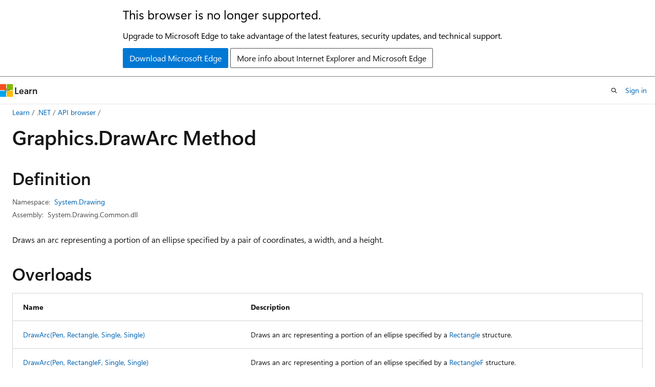

--- FILE ---
content_type: text/html
request_url: https://learn.microsoft.com/en-us/dotnet/api/system.drawing.graphics.drawarc?view=windowsdesktop-10.0&viewFallbackFrom=net-8.0&redirectedfrom=MSDN
body_size: 115888
content:
 <!DOCTYPE html>
		<html
			class="layout layout-holy-grail   show-table-of-contents reference show-breadcrumb default-focus"
			lang="en-us"
			dir="ltr"
			data-authenticated="false"
			data-auth-status-determined="false"
			data-target="docs"
			x-ms-format-detection="none"
		>
			
		<head>
			<title>Graphics.DrawArc Method (System.Drawing) | Microsoft Learn</title>
			<meta charset="utf-8" />
			<meta name="viewport" content="width=device-width, initial-scale=1.0" />
			<meta name="color-scheme" content="light dark" />

			<meta name="description" content="Draws an arc representing a portion of an ellipse specified by a pair of coordinates, a width, and a height. " />
			<link rel="canonical" href="https://learn.microsoft.com/en-us/dotnet/api/system.drawing.graphics.drawarc?view=windowsdesktop-10.0" /> 

			<!-- Non-customizable open graph and sharing-related metadata -->
			<meta name="twitter:card" content="summary_large_image" />
			<meta name="twitter:site" content="@MicrosoftLearn" />
			<meta property="og:type" content="website" />
			<meta property="og:image:alt" content="Microsoft Learn" />
			<meta property="og:image" content="https://learn.microsoft.com/en-us/media/open-graph-image.png" />
			<!-- Page specific open graph and sharing-related metadata -->
			<meta property="og:title" content="Graphics.DrawArc Method (System.Drawing)" />
			<meta property="og:url" content="https://learn.microsoft.com/en-us/dotnet/api/system.drawing.graphics.drawarc?view=windowsdesktop-10.0" />
			<meta property="og:description" content="Draws an arc representing a portion of an ellipse specified by a pair of coordinates, a width, and a height. " />
			<meta name="platform_id" content="c50c16c0-48b3-2f15-8f47-4ba6767c1ac9" /> <meta name="scope" content=".NET" />
			<meta name="locale" content="en-us" />
			 <meta name="adobe-target" content="true" /> 
			<meta name="uhfHeaderId" content="MSDocsHeader-DotNet" />

			<meta name="page_type" content="dotnet" />

			<!--page specific meta tags-->
			

			<!-- custom meta tags -->
			
		<meta name="uid" content="System.Drawing.Graphics.DrawArc*" />
	
		<meta name="namespace" content="System.Drawing" />
	
		<meta name="monikers" content="netframework-1.1" />
	
		<meta name="monikers" content="netstandard-2.0-pp" />
	
		<meta name="monikers" content="netframework-2.0" />
	
		<meta name="monikers" content="windowsdesktop-3.0" />
	
		<meta name="monikers" content="netframework-3.0" />
	
		<meta name="monikers" content="netframework-3.5" />
	
		<meta name="monikers" content="windowsdesktop-3.1" />
	
		<meta name="monikers" content="netframework-4.0" />
	
		<meta name="monikers" content="netframework-4.5" />
	
		<meta name="monikers" content="netframework-4.5.1" />
	
		<meta name="monikers" content="netframework-4.5.2" />
	
		<meta name="monikers" content="netframework-4.6" />
	
		<meta name="monikers" content="netframework-4.6.1" />
	
		<meta name="monikers" content="netframework-4.6.2" />
	
		<meta name="monikers" content="netframework-4.7" />
	
		<meta name="monikers" content="netframework-4.7.1-pp" />
	
		<meta name="monikers" content="netframework-4.7.1" />
	
		<meta name="monikers" content="netframework-4.7.2-pp" />
	
		<meta name="monikers" content="netframework-4.7.2" />
	
		<meta name="monikers" content="netframework-4.8-pp" />
	
		<meta name="monikers" content="netframework-4.8" />
	
		<meta name="monikers" content="netframework-4.8.1-pp" />
	
		<meta name="monikers" content="netframework-4.8.1" />
	
		<meta name="monikers" content="windowsdesktop-5.0" />
	
		<meta name="monikers" content="windowsdesktop-6.0" />
	
		<meta name="monikers" content="windowsdesktop-7.0" />
	
		<meta name="monikers" content="net-8.0-pp" />
	
		<meta name="monikers" content="windowsdesktop-8.0" />
	
		<meta name="monikers" content="net-9.0-pp" />
	
		<meta name="monikers" content="windowsdesktop-9.0" />
	
		<meta name="monikers" content="net-10.0-pp" />
	
		<meta name="monikers" content="windowsdesktop-10.0" />
	
		<meta name="schema" content="NetMember" />
	
		<meta name="breadcrumb_path" content="/dotnet/breadcrumb/toc.json" />
	
		<meta name="recommendations" content="true" />
	
		<meta name="author" content="dotnet-bot" />
	
		<meta name="ms.author" content="dotnetcontent" />
	
		<meta name="ms.date" content="2025-07-01T00:00:00Z" />
	
		<meta name="show_latex" content="true" />
	
		<meta name="apiPlatform" content="dotnet" />
	
		<meta name="ms.topic" content="reference" />
	
		<meta name="ms.service" content="dotnet-api" />
	
		<meta name="products" content="https://authoring-docs-microsoft.poolparty.biz/devrel/7696cda6-0510-47f6-8302-71bb5d2e28cf" />
	
		<meta name="feedback_system" content="OpenSource" />
	
		<meta name="feedback_product_url" content="https://aka.ms/feedback/report?space=61" />
	
		<meta name="feedback_help_link_url" content="https://learn.microsoft.com/answers/tags/97/dotnet" />
	
		<meta name="feedback_help_link_type" content="get-help-at-qna" />
	
		<meta name="ms.subservice" content="system.drawing" />
	
		<meta name="APIName" content="System.Drawing.Graphics.DrawArc" />
	
		<meta name="APILocation" content="System.Drawing.dll" />
	
		<meta name="APILocation" content="System.Drawing.Common.dll" />
	
		<meta name="TopicType" content="apiref" />
	
		<meta name="APIType" content="Assembly" />
	
		<meta name="document_id" content="ac13d5ea-1498-5124-4604-cf7ac9b4b2fc" />
	
		<meta name="document_version_independent_id" content="bbe7628f-ddf8-0b98-7d74-be577f52c457" />
	
		<meta name="updated_at" content="2025-07-30T11:11:00Z" />
	
		<meta name="original_content_git_url" content="https://github.com/dotnet/dotnet-api-docs/blob/live/xml/System.Drawing/Graphics.xml" />
	
		<meta name="gitcommit" content="https://github.com/dotnet/dotnet-api-docs/blob/888bb64f55349b13f1342f20d22b825c7eb339d7/xml/System.Drawing/Graphics.xml" />
	
		<meta name="git_commit_id" content="888bb64f55349b13f1342f20d22b825c7eb339d7" />
	
		<meta name="default_moniker" content="windowsdesktop-10.0" />
	
		<meta name="site_name" content="Docs" />
	
		<meta name="depot_name" content="VS.dotnet-api-docs" />
	
		<meta name="page_kind" content="method" />
	
		<meta name="ms.assetid" content="System.Drawing.Graphics.DrawArc*" />
	
		<meta name="toc_rel" content="_splitted/system.drawing/toc.json" />
	
		<meta name="search.mshattr.devlang" content="csharp vb fsharp cpp" />
	
		<meta name="asset_id" content="api/system.drawing.graphics.drawarc" />
	
		<meta name="moniker_range_name" content="ad9645221df901a13c540be466fb041e" />
	
		<meta name="item_type" content="Content" />
	
		<meta name="source_path" content="xml/System.Drawing/Graphics.xml" />
	
		<meta name="github_feedback_content_git_url" content="https://github.com/dotnet/dotnet-api-docs/blob/main/xml/System.Drawing/Graphics.xml" />
	 
		<meta name="cmProducts" content="https://authoring-docs-microsoft.poolparty.biz/devrel/7696cda6-0510-47f6-8302-71bb5d2e28cf" data-source="generated" />
	
		<meta name="spProducts" content="https://authoring-docs-microsoft.poolparty.biz/devrel/69c76c32-967e-4c65-b89a-74cc527db725" data-source="generated" />
	

			<!-- assets and js globals -->
			
			<link rel="stylesheet" href="/static/assets/0.4.03301.7415-7dd881c1/styles/site-ltr.css" />
			
			<link rel="preconnect" href="//mscom.demdex.net" crossorigin />
						<link rel="dns-prefetch" href="//target.microsoft.com" />
						<link rel="dns-prefetch" href="//microsoftmscompoc.tt.omtrdc.net" />
						<link
							rel="preload"
							as="script"
							href="/static/third-party/adobe-target/at-js/2.9.0/at.js"
							integrity="sha384-l4AKhsU8cUWSht4SaJU5JWcHEWh1m4UTqL08s6b/hqBLAeIDxTNl+AMSxTLx6YMI"
							crossorigin="anonymous"
							id="adobe-target-script"
							type="application/javascript"
						/>
			<script src="https://wcpstatic.microsoft.com/mscc/lib/v2/wcp-consent.js"></script>
			<script src="https://js.monitor.azure.com/scripts/c/ms.jsll-4.min.js"></script>
			<script src="/_themes/docs.theme/master/en-us/_themes/global/deprecation.js"></script>

			<!-- msdocs global object -->
			<script id="msdocs-script">
		var msDocs = {
  "environment": {
    "accessLevel": "online",
    "azurePortalHostname": "portal.azure.com",
    "reviewFeatures": false,
    "supportLevel": "production",
    "systemContent": true,
    "siteName": "learn",
    "legacyHosting": false
  },
  "data": {
    "contentLocale": "en-us",
    "contentDir": "ltr",
    "userLocale": "en-us",
    "userDir": "ltr",
    "pageTemplate": "Reference",
    "brand": "",
    "context": {},
    "standardFeedback": false,
    "showFeedbackReport": false,
    "feedbackHelpLinkType": "get-help-at-qna",
    "feedbackHelpLinkUrl": "https://learn.microsoft.com/answers/tags/97/dotnet",
    "feedbackSystem": "OpenSource",
    "feedbackGitHubRepo": "dotnet/dotnet-api-docs",
    "feedbackProductUrl": "https://aka.ms/feedback/report?space=61",
    "extendBreadcrumb": false,
    "isEditDisplayable": true,
    "isPrivateUnauthorized": false,
    "hideViewSource": false,
    "isPermissioned": false,
    "hasRecommendations": false,
    "contributors": [
      {
        "name": "gewarren",
        "url": "https://github.com/gewarren"
      },
      {
        "name": "lonitra",
        "url": "https://github.com/lonitra"
      },
      {
        "name": "JeremyKuhne",
        "url": "https://github.com/JeremyKuhne"
      },
      {
        "name": "carlossanlop",
        "url": "https://github.com/carlossanlop"
      },
      {
        "name": "safern",
        "url": "https://github.com/safern"
      },
      {
        "name": "mairaw",
        "url": "https://github.com/mairaw"
      },
      {
        "name": "live1206",
        "url": "https://github.com/live1206"
      },
      {
        "name": "BillWagner",
        "url": "https://github.com/BillWagner"
      },
      {
        "name": "jkotas",
        "url": "https://github.com/jkotas"
      },
      {
        "name": "yishengjin1413",
        "url": "https://github.com/yishengjin1413"
      },
      {
        "name": "dend",
        "url": "https://github.com/dend"
      },
      {
        "name": "openpublishbuild",
        "url": "https://github.com/openpublishbuild"
      },
      {
        "name": "TianqiZhang",
        "url": "https://github.com/TianqiZhang"
      },
      {
        "name": "daxianji007",
        "url": "https://github.com/daxianji007"
      }
    ],
    "mathjax": {},
    "defaultDevLang": "csharp",
    "openSourceFeedbackIssueUrl": "https://github.com/dotnet/dotnet-api-docs/issues/new?template=z-customer-feedback.yml",
    "openSourceFeedbackIssueTitle": ""
  },
  "functions": {}
};;
	</script>

			<!-- base scripts, msdocs global should be before this -->
			<script src="/static/assets/0.4.03301.7415-7dd881c1/scripts/en-us/index-docs.js"></script>
			

			<!-- json-ld -->
			
		</head>
	
			<body
				id="body"
				data-bi-name="body"
				class="layout-body "
				lang="en-us"
				dir="ltr"
			>
				<header class="layout-body-header">
		<div class="header-holder has-default-focus">
			
		<a
			href="#main"
			
			style="z-index: 1070"
			class="outline-color-text visually-hidden-until-focused position-fixed inner-focus focus-visible top-0 left-0 right-0 padding-xs text-align-center background-color-body"
			
		>
			Skip to main content
		</a>
	
		<a
			href="#side-doc-outline"
			
			style="z-index: 1070"
			class="outline-color-text visually-hidden-until-focused position-fixed inner-focus focus-visible top-0 left-0 right-0 padding-xs text-align-center background-color-body"
			
		>
			Skip to in-page navigation
		</a>
	
		<a
			href="#"
			data-skip-to-ask-learn
			style="z-index: 1070"
			class="outline-color-text visually-hidden-until-focused position-fixed inner-focus focus-visible top-0 left-0 right-0 padding-xs text-align-center background-color-body"
			hidden
		>
			Skip to Ask Learn chat experience
		</a>
	

			<div hidden id="cookie-consent-holder" data-test-id="cookie-consent-container"></div>
			<!-- Unsupported browser warning -->
			<div
				id="unsupported-browser"
				style="background-color: white; color: black; padding: 16px; border-bottom: 1px solid grey;"
				hidden
			>
				<div style="max-width: 800px; margin: 0 auto;">
					<p style="font-size: 24px">This browser is no longer supported.</p>
					<p style="font-size: 16px; margin-top: 16px;">
						Upgrade to Microsoft Edge to take advantage of the latest features, security updates, and technical support.
					</p>
					<div style="margin-top: 12px;">
						<a
							href="https://go.microsoft.com/fwlink/p/?LinkID=2092881 "
							style="background-color: #0078d4; border: 1px solid #0078d4; color: white; padding: 6px 12px; border-radius: 2px; display: inline-block;"
						>
							Download Microsoft Edge
						</a>
						<a
							href="https://learn.microsoft.com/en-us/lifecycle/faq/internet-explorer-microsoft-edge"
							style="background-color: white; padding: 6px 12px; border: 1px solid #505050; color: #171717; border-radius: 2px; display: inline-block;"
						>
							More info about Internet Explorer and Microsoft Edge
						</a>
					</div>
				</div>
			</div>
			<!-- site header -->
			<header
				id="ms--site-header"
				data-test-id="site-header-wrapper"
				role="banner"
				itemscope="itemscope"
				itemtype="http://schema.org/Organization"
			>
				<div
					id="ms--mobile-nav"
					class="site-header display-none-tablet padding-inline-none gap-none"
					data-bi-name="mobile-header"
					data-test-id="mobile-header"
				></div>
				<div
					id="ms--primary-nav"
					class="site-header display-none display-flex-tablet"
					data-bi-name="L1-header"
					data-test-id="primary-header"
				></div>
				<div
					id="ms--secondary-nav"
					class="site-header display-none display-flex-tablet"
					data-bi-name="L2-header"
					data-test-id="secondary-header"
					
				></div>
			</header>
			
		<!-- banner -->
		<div data-banner>
			<div id="disclaimer-holder"></div>
			
		</div>
		<!-- banner end -->
	
		</div>
	</header>
				 <section
					id="layout-body-menu"
					class="layout-body-menu display-flex"
					data-bi-name="menu"
			  >
					
		<div
			id="left-container"
			class="left-container display-none display-block-tablet padding-inline-sm padding-bottom-sm width-full"
			data-toc-container="true"
		>
			<!-- Regular TOC content (default) -->
			<div id="ms--toc-content" class="height-full">
				<nav
					id="affixed-left-container"
					class="margin-top-sm-tablet position-sticky display-flex flex-direction-column"
					aria-label="Primary"
					data-bi-name="left-toc"
					role="navigation"
				></nav>
			</div>
			<!-- Collapsible TOC content (hidden by default) -->
			<div id="ms--toc-content-collapsible" class="height-full" hidden>
				<nav
					id="affixed-left-container"
					class="margin-top-sm-tablet position-sticky display-flex flex-direction-column"
					aria-label="Primary"
					data-bi-name="left-toc"
					role="navigation"
				>
					<div
						id="ms--collapsible-toc-header"
						class="display-flex justify-content-flex-end margin-bottom-xxs"
					>
						<button
							type="button"
							class="button button-clear inner-focus"
							data-collapsible-toc-toggle
							aria-expanded="true"
							aria-controls="ms--collapsible-toc-content"
							aria-label="Table of contents"
						>
							<span class="icon font-size-h4" aria-hidden="true">
								<span class="docon docon-panel-left-contract"></span>
							</span>
						</button>
					</div>
				</nav>
			</div>
		</div>
	
			  </section>

				<main
					id="main"
					role="main"
					class="layout-body-main "
					data-bi-name="content"
					lang="en-us"
					dir="ltr"
				>
					
			<div
		id="ms--content-header"
		class="content-header default-focus border-bottom-none"
		data-bi-name="content-header"
	>
		<div class="content-header-controls margin-xxs margin-inline-sm-tablet">
			<button
				type="button"
				class="contents-button button button-sm margin-right-xxs"
				data-bi-name="contents-expand"
				aria-haspopup="true"
				data-contents-button
			>
				<span class="icon" aria-hidden="true"><span class="docon docon-menu"></span></span>
				<span class="contents-expand-title"> Table of contents </span>
			</button>
			<button
				type="button"
				class="ap-collapse-behavior ap-expanded button button-sm"
				data-bi-name="ap-collapse"
				aria-controls="action-panel"
			>
				<span class="icon" aria-hidden="true"><span class="docon docon-exit-mode"></span></span>
				<span>Exit editor mode</span>
			</button>
		</div>
	</div>
			<div data-main-column class="padding-sm padding-top-none padding-top-sm-tablet">
				<div>
					
		<div id="article-header" class="background-color-body margin-bottom-xs display-none-print">
			<div class="display-flex align-items-center justify-content-space-between">
				
		<details
			id="article-header-breadcrumbs-overflow-popover"
			class="popover"
			data-for="article-header-breadcrumbs"
		>
			<summary
				class="button button-clear button-primary button-sm inner-focus"
				aria-label="All breadcrumbs"
			>
				<span class="icon">
					<span class="docon docon-more"></span>
				</span>
			</summary>
			<div id="article-header-breadcrumbs-overflow" class="popover-content padding-none"></div>
		</details>

		<bread-crumbs
			id="article-header-breadcrumbs"
			role="group"
			aria-label="Breadcrumbs"
			data-test-id="article-header-breadcrumbs"
			class="overflow-hidden flex-grow-1 margin-right-sm margin-right-md-tablet margin-right-lg-desktop margin-left-negative-xxs padding-left-xxs"
		></bread-crumbs>
	 
		<div
			id="article-header-page-actions"
			class="opacity-none margin-left-auto display-flex flex-wrap-no-wrap align-items-stretch"
		>
			
		<button
			class="button button-sm border-none inner-focus display-none-tablet flex-shrink-0 "
			data-bi-name="ask-learn-assistant-entry"
			data-test-id="ask-learn-assistant-modal-entry-mobile"
			data-ask-learn-modal-entry
			
			type="button"
			style="min-width: max-content;"
			aria-expanded="false"
			aria-label="Ask Learn"
			hidden
		>
			<span class="icon font-size-lg" aria-hidden="true">
				<span class="docon docon-chat-sparkle-fill gradient-ask-learn-logo"></span>
			</span>
		</button>
		<button
			class="button button-sm display-none display-inline-flex-tablet display-none-desktop flex-shrink-0 margin-right-xxs border-color-ask-learn "
			data-bi-name="ask-learn-assistant-entry"
			
			data-test-id="ask-learn-assistant-modal-entry-tablet"
			data-ask-learn-modal-entry
			type="button"
			style="min-width: max-content;"
			aria-expanded="false"
			hidden
		>
			<span class="icon font-size-lg" aria-hidden="true">
				<span class="docon docon-chat-sparkle-fill gradient-ask-learn-logo"></span>
			</span>
			<span>Ask Learn</span>
		</button>
		<button
			class="button button-sm display-none flex-shrink-0 display-inline-flex-desktop margin-right-xxs border-color-ask-learn "
			data-bi-name="ask-learn-assistant-entry"
			
			data-test-id="ask-learn-assistant-flyout-entry"
			data-ask-learn-flyout-entry
			data-flyout-button="toggle"
			type="button"
			style="min-width: max-content;"
			aria-expanded="false"
			aria-controls="ask-learn-flyout"
			hidden
		>
			<span class="icon font-size-lg" aria-hidden="true">
				<span class="docon docon-chat-sparkle-fill gradient-ask-learn-logo"></span>
			</span>
			<span>Ask Learn</span>
		</button>
	 
		<button
			type="button"
			id="ms--focus-mode-button"
			data-focus-mode
			data-bi-name="focus-mode-entry"
			class="button button-sm flex-shrink-0 margin-right-xxs display-none display-inline-flex-desktop"
		>
			<span class="icon font-size-lg" aria-hidden="true">
				<span class="docon docon-glasses"></span>
			</span>
			<span>Focus mode</span>
		</button>
	 
		<div class="language dropdown display-flex align-items-center">
			<button
				type="button"
				class="dropdown-trigger button button-clear button-sm button-primary"
				aria-expanded="false"
				title="Language"
				data-bi-name="language"
			>
				<span class="lang-title align-self-flex-start" dir="ltr">Language</span>
				<span class="icon" aria-hidden="true">
					<span class="docon docon-chevron-down-light expanded-indicator"></span>
				</span>
			</button>
			<div class="language-selector dropdown-menu padding-xxs">
				<ul data-bi-name="language-links" dir="ltr">
					
			<li>
				<button
					type="button"
					class="button button-clear button-sm button-block"
					data-bi-name="lang-csharp"
					aria-pressed="false"
				>
					csharp
				</button>
			</li>
		
			<li>
				<button
					type="button"
					class="button button-clear button-sm button-block"
					data-bi-name="lang-vb"
					aria-pressed="false"
				>
					vb
				</button>
			</li>
		
			<li>
				<button
					type="button"
					class="button button-clear button-sm button-block"
					data-bi-name="lang-fsharp"
					aria-pressed="false"
				>
					fsharp
				</button>
			</li>
		
			<li>
				<button
					type="button"
					class="button button-clear button-sm button-block"
					data-bi-name="lang-cpp"
					aria-pressed="false"
				>
					cpp
				</button>
			</li>
		
				</ul>
			</div>
		</div>
	

			<details class="popover popover-right" id="article-header-page-actions-overflow">
				<summary
					class="justify-content-flex-start button button-clear button-sm button-primary inner-focus"
					aria-label="More actions"
					title="More actions"
				>
					<span class="icon" aria-hidden="true">
						<span class="docon docon-more-vertical"></span>
					</span>
				</summary>
				<div class="popover-content">
					
		<button
			data-page-action-item="overflow-mobile"
			type="button"
			class="button-block button-sm inner-focus button button-clear display-none-tablet justify-content-flex-start text-align-left"
			data-bi-name="contents-expand"
			data-contents-button
			data-popover-close
		>
			<span class="icon">
				<span class="docon docon-editor-list-bullet" aria-hidden="true"></span>
			</span>
			<span class="contents-expand-title">Table of contents</span>
		</button>
	 
		<a
			id="lang-link-overflow"
			class="button-sm inner-focus button button-clear button-block justify-content-flex-start text-align-left"
			data-bi-name="language-toggle"
			data-page-action-item="overflow-all"
			data-check-hidden="true"
			data-read-in-link
			href="#"
			hidden
		>
			<span class="icon" aria-hidden="true" data-read-in-link-icon>
				<span class="docon docon-locale-globe"></span>
			</span>
			<span data-read-in-link-text>Read in English</span>
		</a>
	 
		<button
			type="button"
			class="collection button button-clear button-sm button-block justify-content-flex-start text-align-left inner-focus"
			data-list-type="collection"
			data-bi-name="collection"
			data-page-action-item="overflow-all"
			data-check-hidden="true"
			data-popover-close
		>
			<span class="icon" aria-hidden="true">
				<span class="docon docon-circle-addition"></span>
			</span>
			<span class="collection-status">Add</span>
		</button>
	
					
		<button
			type="button"
			class="collection button button-block button-clear button-sm justify-content-flex-start text-align-left inner-focus"
			data-list-type="plan"
			data-bi-name="plan"
			data-page-action-item="overflow-all"
			data-check-hidden="true"
			data-popover-close
			hidden
		>
			<span class="icon" aria-hidden="true">
				<span class="docon docon-circle-addition"></span>
			</span>
			<span class="plan-status">Add to plan</span>
		</button>
	  
		<a
			data-contenteditbtn
			class="button button-clear button-block button-sm inner-focus justify-content-flex-start text-align-left text-decoration-none"
			data-bi-name="edit"
			
			href="https://github.com/dotnet/dotnet-api-docs/blob/main/xml/System.Drawing/Graphics.xml"
			data-original_content_git_url="https://github.com/dotnet/dotnet-api-docs/blob/live/xml/System.Drawing/Graphics.xml"
			data-original_content_git_url_template="{repo}/blob/{branch}/xml/System.Drawing/Graphics.xml"
			data-pr_repo=""
			data-pr_branch=""
		>
			<span class="icon" aria-hidden="true">
				<span class="docon docon-edit-outline"></span>
			</span>
			<span>Edit</span>
		</a>
	
					
		<hr class="margin-block-xxs" />
		<h4 class="font-size-sm padding-left-xxs">Share via</h4>
		
					<a
						class="button button-clear button-sm inner-focus button-block justify-content-flex-start text-align-left text-decoration-none share-facebook"
						data-bi-name="facebook"
						data-page-action-item="overflow-all"
						href="#"
					>
						<span class="icon color-primary" aria-hidden="true">
							<span class="docon docon-facebook-share"></span>
						</span>
						<span>Facebook</span>
					</a>

					<a
						href="#"
						class="button button-clear button-sm inner-focus button-block justify-content-flex-start text-align-left text-decoration-none share-twitter"
						data-bi-name="twitter"
						data-page-action-item="overflow-all"
					>
						<span class="icon color-text" aria-hidden="true">
							<span class="docon docon-xlogo-share"></span>
						</span>
						<span>x.com</span>
					</a>

					<a
						href="#"
						class="button button-clear button-sm inner-focus button-block justify-content-flex-start text-align-left text-decoration-none share-linkedin"
						data-bi-name="linkedin"
						data-page-action-item="overflow-all"
					>
						<span class="icon color-primary" aria-hidden="true">
							<span class="docon docon-linked-in-logo"></span>
						</span>
						<span>LinkedIn</span>
					</a>
					<a
						href="#"
						class="button button-clear button-sm inner-focus button-block justify-content-flex-start text-align-left text-decoration-none share-email"
						data-bi-name="email"
						data-page-action-item="overflow-all"
					>
						<span class="icon color-primary" aria-hidden="true">
							<span class="docon docon-mail-message"></span>
						</span>
						<span>Email</span>
					</a>
			  
	 
		<hr class="margin-block-xxs" />
		<button
			class="button button-block button-clear button-sm justify-content-flex-start text-align-left inner-focus"
			type="button"
			data-bi-name="print"
			data-page-action-item="overflow-all"
			data-popover-close
			data-print-page
			data-check-hidden="true"
		>
			<span class="icon color-primary" aria-hidden="true">
				<span class="docon docon-print"></span>
			</span>
			<span>Print</span>
		</button>
	
				</div>
			</details>
		</div>
	
			</div>
		</div>
	  
		<!-- privateUnauthorizedTemplate is hidden by default -->
		<div unauthorized-private-section data-bi-name="permission-content-unauthorized-private" hidden>
			<hr class="hr margin-top-xs margin-bottom-sm" />
			<div class="notification notification-info">
				<div class="notification-content">
					<p class="margin-top-none notification-title">
						<span class="icon">
							<span class="docon docon-exclamation-circle-solid" aria-hidden="true"></span>
						</span>
						<span>Note</span>
					</p>
					<p class="margin-top-none authentication-determined not-authenticated">
						Access to this page requires authorization. You can try <a class="docs-sign-in" href="#" data-bi-name="permission-content-sign-in">signing in</a> or <a  class="docs-change-directory" data-bi-name="permisson-content-change-directory">changing directories</a>.
					</p>
					<p class="margin-top-none authentication-determined authenticated">
						Access to this page requires authorization. You can try <a class="docs-change-directory" data-bi-name="permisson-content-change-directory">changing directories</a>.
					</p>
				</div>
			</div>
		</div>
	
					<div class="content"></div>
					 
		<div data-id="ai-summary" hidden>
			<div id="ms--ai-summary-cta" class="margin-top-xs display-flex align-items-center">
				<span class="icon" aria-hidden="true">
					<span class="docon docon-sparkle-fill gradient-text-vivid"></span>
				</span>
				<button
					id="ms--ai-summary"
					type="button"
					class="tag tag-sm tag-suggestion margin-left-xxs"
					data-test-id="ai-summary-cta"
					data-bi-name="ai-summary-cta"
					data-an="ai-summary"
				>
					<span class="ai-summary-cta-text">
						Summarize this article for me
					</span>
				</button>
			</div>
			<!-- Slot where the client will render the summary card after the user clicks the CTA -->
			<div id="ms--ai-summary-header" class="margin-top-xs"></div>
		</div>
	 
					<div class="content">
<div data-chunk-ids="0,1,2,3">
<h1>Graphics.<wbr>Draw<wbr>Arc Method</h1>


<nav id="center-doc-outline" class="doc-outline is-hidden-desktop display-none-print margin-bottom-sm" data-bi-name="intopic toc" aria-label="">
  <h2 class="title is-6 margin-block-xs"></h2>
</nav>
<h2 id="definition">Definition</h2>

<div class="metadata">
		<dl class="attributeList">
			<dt>Namespace:</dt>
			<dd>
				<span class="break-text"> <a class="xref" href="system.drawing?view=windowsdesktop-10.0" data-linktype="relative-path">System.Drawing</a> </span>
			</dd>
		</dl>


		<dl class="attributeList" data-moniker=" net-10.0-pp net-8.0-pp net-9.0-pp netframework-4.7.1-pp netframework-4.7.2-pp netframework-4.8-pp netframework-4.8.1-pp netstandard-2.0-pp windowsdesktop-10.0 windowsdesktop-3.0 windowsdesktop-3.1 windowsdesktop-5.0 windowsdesktop-6.0 windowsdesktop-7.0 windowsdesktop-8.0 windowsdesktop-9.0 ">
			<dt>Assembly:</dt><dd>System.Drawing.Common.dll</dd>
		</dl>
		<dl class="attributeList" data-moniker=" netframework-1.1 netframework-2.0 netframework-3.0 netframework-3.5 netframework-4.0 netframework-4.5 netframework-4.5.1 netframework-4.5.2 netframework-4.6 netframework-4.6.1 netframework-4.6.2 netframework-4.7 netframework-4.7.1 netframework-4.7.2 netframework-4.8 netframework-4.8.1 ">
			<dt>Assembly:</dt><dd>System.Drawing.dll</dd>
		</dl>

		<dl class="attributeList" data-moniker=" net-10.0-pp net-8.0-pp net-9.0-pp netframework-4.7.1-pp netframework-4.7.2-pp netframework-4.8-pp netframework-4.8.1-pp netstandard-2.0-pp ">
			<dt>Package:</dt><dd>System.Drawing.Common v10.0.1</dd>
		</dl>


</div><div class="alert is-primary is-hidden moniker-display-boilerplate">
    <p class="alert-title">
      <span class="docon docon-status-info-outline" aria-hidden="true"></span> Important
    </p>
    <p>Some information relates to prerelease product that may be substantially modified before it’s released. Microsoft makes no warranties, express or implied, with respect to the information provided here.</p>
</div>
	<div class="summaryHolder">
		<div class="summary clearFix has-text-wrap">
			<p>Draws an arc representing a portion of an ellipse specified by a pair of coordinates, a width, and a height.</p>

		</div>
	</div>


    <h2>Overloads</h2>
	<div data-no-chunk="">
    <table class="table">
		<thead>
			<tr>
				<th>Name</th>
				<th>Description</th>
			</tr>
		</thead>
		<tbody>
				<tr>
					<td>
						<a class="xref" href="system.drawing.graphics.drawarc?view=windowsdesktop-10.0#system-drawing-graphics-drawarc(system-drawing-pen-system-drawing-rectangle-system-single-system-single)" data-linktype="relative-path">DrawArc(Pen, Rectangle, Single, Single)</a>
					</td>
					<td>
						<p>Draws an arc representing a portion of an ellipse specified by a <a class="no-loc" href="system.drawing.rectangle?view=windowsdesktop-10.0" data-linktype="relative-path">Rectangle</a> structure.</p>


					</td>
				</tr>
				<tr>
					<td>
						<a class="xref" href="system.drawing.graphics.drawarc?view=windowsdesktop-10.0#system-drawing-graphics-drawarc(system-drawing-pen-system-drawing-rectanglef-system-single-system-single)" data-linktype="relative-path">DrawArc(Pen, RectangleF, Single, Single)</a>
					</td>
					<td>
						<p>Draws an arc representing a portion of an ellipse specified by a <a class="no-loc" href="system.drawing.rectanglef?view=windowsdesktop-10.0" data-linktype="relative-path">RectangleF</a> structure.</p>


					</td>
				</tr>
				<tr>
					<td>
						<a class="xref" href="system.drawing.graphics.drawarc?view=windowsdesktop-10.0#system-drawing-graphics-drawarc(system-drawing-pen-system-int32-system-int32-system-int32-system-int32-system-int32-system-int32)" data-linktype="relative-path">DrawArc(Pen, Int32, Int32, Int32, Int32, Int32, Int32)</a>
					</td>
					<td>
						<p>Draws an arc representing a portion of an ellipse specified by a pair of coordinates, a width, and a height.</p>


					</td>
				</tr>
				<tr>
					<td>
						<a class="xref" href="system.drawing.graphics.drawarc?view=windowsdesktop-10.0#system-drawing-graphics-drawarc(system-drawing-pen-system-single-system-single-system-single-system-single-system-single-system-single)" data-linktype="relative-path">DrawArc(Pen, Single, Single, Single, Single, Single, Single)</a>
					</td>
					<td>
						<p>Draws an arc representing a portion of an ellipse specified by a pair of coordinates, a width, and a height.</p>


					</td>
				</tr>
		</tbody>
    </table>
	</div>


		<div data-chunk-ids="0">
<div data-moniker=" net-10.0-pp net-8.0-pp net-9.0-pp netframework-1.1 netframework-2.0 netframework-3.0 netframework-3.5 netframework-4.0 netframework-4.5 netframework-4.5.1 netframework-4.5.2 netframework-4.6 netframework-4.6.1 netframework-4.6.2 netframework-4.7 netframework-4.7.1 netframework-4.7.1-pp netframework-4.7.2 netframework-4.7.2-pp netframework-4.8 netframework-4.8-pp netframework-4.8.1 netframework-4.8.1-pp netstandard-2.0-pp windowsdesktop-10.0 windowsdesktop-3.0 windowsdesktop-3.1 windowsdesktop-5.0 windowsdesktop-6.0 windowsdesktop-7.0 windowsdesktop-8.0 windowsdesktop-9.0 ">

<h2 id="system-drawing-graphics-drawarc(system-drawing-pen-system-drawing-rectangle-system-single-system-single)" class="memberNameHolder">
	DrawArc(Pen, Rectangle, Single, Single)
</h2>

<div class="memberInfo">
	<dl class="attributeList" data-moniker=" net-10.0-pp net-8.0-pp net-9.0-pp ">
		<dt>Source:</dt><dd><a href="https://github.com/dotnet/dotnet/blob/fad253f51b461736dfd3cd9c15977bb7493becef/src/winforms/src/System.Drawing.Common/src/System/Drawing/Graphics.cs#L679C9-L679C86" data-linktype="external">Graphics.cs</a></dd>
	</dl>
	<dl class="attributeList" data-moniker=" net-7.0 net-7.0-pp ">
		<dt>Source:</dt><dd><a href="https://github.com/dotnet/winforms/blob/e4efded416f8216935683d9a12e2eb45df78a728/src/System.Drawing.Common/src/System/Drawing/Graphics.cs#L916C9-L917C6" data-linktype="external">Graphics.cs</a></dd>
	</dl>
	<dl class="attributeList" data-moniker=" net-8.0 net-9.0 ">
		<dt>Source:</dt><dd><a href="https://github.com/dotnet/winforms/blob/d30c019e3116e813215903d7330ea18e620f8d16/src/System.Drawing.Common/src/System/Drawing/Graphics.cs#L680C9-L680C86" data-linktype="external">Graphics.cs</a></dd>
	</dl>
	<dl class="attributeList" data-moniker=" windowsdesktop-10.0 ">
		<dt>Source:</dt><dd><a href="https://github.com/dotnet/dotnet/blob/b0f34d51fccc69fd334253924abd8d6853fad7aa/src/winforms/src/System.Drawing.Common/src/System/Drawing/Graphics.cs#L679C9-L679C86" data-linktype="external">Graphics.cs</a></dd>
	</dl>
	<dl class="attributeList" data-moniker=" windowsdesktop-7.0 ">
		<dt>Source:</dt><dd><a href="https://github.com/dotnet/runtime/blob/d099f075e45d2aa6007a22b71b45a08758559f80/src/libraries/System.Drawing.Common/src/System/Drawing/Graphics.cs#L916C13-L917C10" data-linktype="external">Graphics.cs</a></dd>
	</dl>
	<dl class="attributeList" data-moniker=" windowsdesktop-8.0 ">
		<dt>Source:</dt><dd><a href="https://github.com/dotnet/winforms/blob/e4ede9b8979b9d2b1b1d4383f30a791414f0625b/src/System.Drawing.Common/src/System/Drawing/Graphics.cs#L916C9-L917C6" data-linktype="external">Graphics.cs</a></dd>
	</dl>
	<dl class="attributeList" data-moniker=" windowsdesktop-9.0 ">
		<dt>Source:</dt><dd><a href="https://github.com/dotnet/winforms/blob/62ebdb4b0d5cc7e163b8dc9331dc196e576bf162/src/System.Drawing.Common/src/System/Drawing/Graphics.cs#L680C9-L680C86" data-linktype="external">Graphics.cs</a></dd>
	</dl>

	<div class="summaryHolder">
		<div class="summary clearFix has-text-wrap">
			<p>Draws an arc representing a portion of an ellipse specified by a <a class="no-loc" href="system.drawing.rectangle?view=windowsdesktop-10.0" data-linktype="relative-path">Rectangle</a> structure.</p>

		</div>
	</div>
	<pre class="wrap" data-moniker=" net-10.0-pp net-8.0-pp net-9.0-pp netframework-1.1 netframework-2.0 netframework-3.0 netframework-3.5 netframework-4.0 netframework-4.5 netframework-4.5.1 netframework-4.5.2 netframework-4.6 netframework-4.6.1 netframework-4.6.2 netframework-4.7 netframework-4.7.1 netframework-4.7.1-pp netframework-4.7.2 netframework-4.7.2-pp netframework-4.8 netframework-4.8-pp netframework-4.8.1 netframework-4.8.1-pp netstandard-2.0-pp windowsdesktop-10.0 windowsdesktop-3.0 windowsdesktop-3.1 windowsdesktop-5.0 windowsdesktop-6.0 windowsdesktop-7.0 windowsdesktop-8.0 windowsdesktop-9.0 "><code class="cpp lang-cpp" dir="ltr">public:
 void DrawArc(System::Drawing::Pen ^ pen, System::Drawing::Rectangle rect, float startAngle, float sweepAngle);</code></pre>
	<pre class="wrap" data-moniker=" net-10.0-pp net-8.0-pp net-9.0-pp netframework-1.1 netframework-2.0 netframework-3.0 netframework-3.5 netframework-4.0 netframework-4.5 netframework-4.5.1 netframework-4.5.2 netframework-4.6 netframework-4.6.1 netframework-4.6.2 netframework-4.7 netframework-4.7.1 netframework-4.7.1-pp netframework-4.7.2 netframework-4.7.2-pp netframework-4.8 netframework-4.8-pp netframework-4.8.1 netframework-4.8.1-pp netstandard-2.0-pp windowsdesktop-10.0 windowsdesktop-3.0 windowsdesktop-3.1 windowsdesktop-5.0 windowsdesktop-6.0 windowsdesktop-7.0 windowsdesktop-8.0 windowsdesktop-9.0 "><code class="csharp lang-csharp" dir="ltr">public void DrawArc(System.Drawing.Pen pen, System.Drawing.Rectangle rect, float startAngle, float sweepAngle);</code></pre>
	<pre class="wrap" data-moniker=" net-10.0-pp net-8.0-pp net-9.0-pp netframework-1.1 netframework-2.0 netframework-3.0 netframework-3.5 netframework-4.0 netframework-4.5 netframework-4.5.1 netframework-4.5.2 netframework-4.6 netframework-4.6.1 netframework-4.6.2 netframework-4.7 netframework-4.7.1 netframework-4.7.1-pp netframework-4.7.2 netframework-4.7.2-pp netframework-4.8 netframework-4.8-pp netframework-4.8.1 netframework-4.8.1-pp netstandard-2.0-pp windowsdesktop-10.0 windowsdesktop-3.0 windowsdesktop-3.1 windowsdesktop-5.0 windowsdesktop-6.0 windowsdesktop-7.0 windowsdesktop-8.0 windowsdesktop-9.0 "><code class="fsharp lang-fsharp" dir="ltr">member this.DrawArc : System.Drawing.Pen * System.Drawing.Rectangle * single * single -&gt; unit</code></pre>
	<pre class="wrap" data-moniker=" net-10.0-pp net-8.0-pp net-9.0-pp netframework-1.1 netframework-2.0 netframework-3.0 netframework-3.5 netframework-4.0 netframework-4.5 netframework-4.5.1 netframework-4.5.2 netframework-4.6 netframework-4.6.1 netframework-4.6.2 netframework-4.7 netframework-4.7.1 netframework-4.7.1-pp netframework-4.7.2 netframework-4.7.2-pp netframework-4.8 netframework-4.8-pp netframework-4.8.1 netframework-4.8.1-pp netstandard-2.0-pp windowsdesktop-10.0 windowsdesktop-3.0 windowsdesktop-3.1 windowsdesktop-5.0 windowsdesktop-6.0 windowsdesktop-7.0 windowsdesktop-8.0 windowsdesktop-9.0 "><code class="vb lang-vb" dir="ltr">Public Sub DrawArc (pen As Pen, rect As Rectangle, startAngle As Single, sweepAngle As Single)</code></pre>
	<h4 class="propertyInfoTitle stack">Parameters</h4>
	<div class="propertyInfo">
		<dl class="parameterList">
			<dt>
			
			<span data-moniker=" net-10.0-pp net-8.0-pp net-9.0-pp netframework-1.1 netframework-2.0 netframework-3.0 netframework-3.5 netframework-4.0 netframework-4.5 netframework-4.5.1 netframework-4.5.2 netframework-4.6 netframework-4.6.1 netframework-4.6.2 netframework-4.7 netframework-4.7.1 netframework-4.7.1-pp netframework-4.7.2 netframework-4.7.2-pp netframework-4.8 netframework-4.8-pp netframework-4.8.1 netframework-4.8.1-pp netstandard-2.0-pp windowsdesktop-10.0 windowsdesktop-3.0 windowsdesktop-3.1 windowsdesktop-5.0 windowsdesktop-6.0 windowsdesktop-7.0 windowsdesktop-8.0 windowsdesktop-9.0 ">pen</span>
			</dt>
			<dd>
				<a href="system.drawing.pen?view=windowsdesktop-10.0" data-linktype="relative-path">Pen</a>
				
			</dd>
		</dl>
		<p><a class="no-loc" href="system.drawing.pen?view=windowsdesktop-10.0" data-linktype="relative-path">Pen</a> that determines the color, width, and style of the arc.</p>

	</div>
	<div class="propertyInfo stack">
		<dl class="parameterList">
			<dt>
			
			<span data-moniker=" net-10.0-pp net-8.0-pp net-9.0-pp netframework-1.1 netframework-2.0 netframework-3.0 netframework-3.5 netframework-4.0 netframework-4.5 netframework-4.5.1 netframework-4.5.2 netframework-4.6 netframework-4.6.1 netframework-4.6.2 netframework-4.7 netframework-4.7.1 netframework-4.7.1-pp netframework-4.7.2 netframework-4.7.2-pp netframework-4.8 netframework-4.8-pp netframework-4.8.1 netframework-4.8.1-pp netstandard-2.0-pp windowsdesktop-10.0 windowsdesktop-3.0 windowsdesktop-3.1 windowsdesktop-5.0 windowsdesktop-6.0 windowsdesktop-7.0 windowsdesktop-8.0 windowsdesktop-9.0 ">rect</span>
			</dt>
			<dd>
				<a href="system.drawing.rectangle?view=windowsdesktop-10.0" data-linktype="relative-path">Rectangle</a>
				
			</dd>
		</dl>
		<p><a class="no-loc" href="system.drawing.rectanglef?view=windowsdesktop-10.0" data-linktype="relative-path">RectangleF</a> structure that defines the boundaries of the ellipse.</p>

	</div>
	<div class="propertyInfo stack">
		<dl class="parameterList">
			<dt>
			
			<span data-moniker=" net-10.0-pp net-8.0-pp net-9.0-pp netframework-1.1 netframework-2.0 netframework-3.0 netframework-3.5 netframework-4.0 netframework-4.5 netframework-4.5.1 netframework-4.5.2 netframework-4.6 netframework-4.6.1 netframework-4.6.2 netframework-4.7 netframework-4.7.1 netframework-4.7.1-pp netframework-4.7.2 netframework-4.7.2-pp netframework-4.8 netframework-4.8-pp netframework-4.8.1 netframework-4.8.1-pp netstandard-2.0-pp windowsdesktop-10.0 windowsdesktop-3.0 windowsdesktop-3.1 windowsdesktop-5.0 windowsdesktop-6.0 windowsdesktop-7.0 windowsdesktop-8.0 windowsdesktop-9.0 ">startAngle</span>
			</dt>
			<dd>
				<a href="system.single?view=windowsdesktop-10.0" data-linktype="relative-path">Single</a>
				
			</dd>
		</dl>
		<p>Angle in degrees measured clockwise from the x-axis to the starting point of the arc.</p>

	</div>
	<div class="propertyInfo stack">
		<dl class="parameterList">
			<dt>
			
			<span data-moniker=" net-10.0-pp net-8.0-pp net-9.0-pp netframework-1.1 netframework-2.0 netframework-3.0 netframework-3.5 netframework-4.0 netframework-4.5 netframework-4.5.1 netframework-4.5.2 netframework-4.6 netframework-4.6.1 netframework-4.6.2 netframework-4.7 netframework-4.7.1 netframework-4.7.1-pp netframework-4.7.2 netframework-4.7.2-pp netframework-4.8 netframework-4.8-pp netframework-4.8.1 netframework-4.8.1-pp netstandard-2.0-pp windowsdesktop-10.0 windowsdesktop-3.0 windowsdesktop-3.1 windowsdesktop-5.0 windowsdesktop-6.0 windowsdesktop-7.0 windowsdesktop-8.0 windowsdesktop-9.0 ">sweepAngle</span>
			</dt>
			<dd>
				<a href="system.single?view=windowsdesktop-10.0" data-linktype="relative-path">Single</a>
				
			</dd>
		</dl>
		<p>Angle in degrees measured clockwise from the <code data-dev-comment-type="paramref">startAngle</code> parameter to ending point of the arc.</p>

	</div>


	<h4 class="propertyInfoTitle stack">Exceptions</h4>
		<div class="propertyInfo">
		    <div class="subtle">
			    <a href="system.argumentnullexception?view=windowsdesktop-10.0" data-linktype="relative-path">ArgumentNullException</a>
		    </div>
		    <p><code data-dev-comment-type="paramref">pen</code> is <code data-dev-comment-type="langword">null</code>.</p>

		</div>

  <h3>Examples</h3>
    	<p>The following code example is designed for use with Windows Forms, and it requires <a href="system.windows.forms.painteventargs?view=windowsdesktop-10.0" class="no-loc" data-linktype="relative-path">PaintEventArgs</a> <code>e</code>, which is a parameter of the <a href="system.windows.forms.control.paint?view=windowsdesktop-10.0#system-windows-forms-control-paint" class="no-loc" data-linktype="relative-path">Paint</a> event handler. The code performs the following actions:</p>
<ul>
<li><p>Creates a black pen.</p>
</li>
<li><p>Creates a rectangle to bound an ellipse.</p>
</li>
<li><p>Defines the start (45 degrees) and sweep (270 degrees) angles.</p>
</li>
<li><p>Draws the elliptical arc to the screen.</p>
</li>
</ul>
<p>The result is a partial ellipse missing a segment between + and - 45 degrees of the x axis.</p>
<pre><code class="lang-cpp">private:
   void DrawArcRectangle( PaintEventArgs^ e )
   {
      // Create pen.
      Pen^ blackPen = gcnew Pen( Color::Black,3.0f );

      // Create rectangle to bound ellipse.
      Rectangle rect = Rectangle(0,0,100,200);

      // Create start and sweep angles on ellipse.
      float startAngle = 45.0F;
      float sweepAngle = 270.0F;

      // Draw arc to screen.
      e-&gt;Graphics-&gt;DrawArc( blackPen, rect, startAngle, sweepAngle );
   }
</code></pre>
<pre><code class="lang-csharp">private void DrawArcRectangle(PaintEventArgs e)
{
   // Create pen.
    Pen blackPen= new Pen(Color.Black, 3);
             
    // Create rectangle to bound ellipse.
    Rectangle rect = new Rectangle(0, 0, 100, 200);
             
    // Create start and sweep angles on ellipse.
    float startAngle =  45.0F;
    float sweepAngle = 270.0F;
             
    // Draw arc to screen.
    e.Graphics.DrawArc(blackPen, rect, startAngle, sweepAngle);
}
</code></pre>
<pre><code class="lang-vb">Private Sub DrawArcRectangle(ByVal e As PaintEventArgs)

    ' Create pen.
    Dim blackPen As New Pen(Color.Black, 3)

    ' Create rectangle to bound ellipse.
    Dim rect As New Rectangle(0, 0, 100, 200)

    ' Create start and sweep angles on ellipse.
    Dim startAngle As Single = 45.0F
    Dim sweepAngle As Single = 270.0F

    ' Draw arc to screen.
    e.Graphics.DrawArc(blackPen, rect, startAngle, sweepAngle)
End Sub
</code></pre>


    	<h3>Remarks</h3>
    	<p>This method draws an arc that is a portion of the perimeter of an ellipse. The ellipse is defined by the boundaries of a rectangle. The arc is the portion of the perimeter of the ellipse between the <code>startAngle</code> parameter and the <code>startAngle</code> + <code>sweepAngle</code> parameters.</p>





  <div data-no-chunk="">
  <h3>Applies to</h3>
  <details>
    <summary class="margin-bottom-xs">
    </summary>
    <div class="table-wrapper moniker-applies-to-overloadmember">
      <table class="table table-complex has-row-header-background">
        <thead>
        </thead>
      </table>
    </div>
  </details>
</div>
</div>

</div>		</div>
		<div data-chunk-ids="1">
<div data-moniker=" net-10.0-pp net-8.0-pp net-9.0-pp netframework-1.1 netframework-2.0 netframework-3.0 netframework-3.5 netframework-4.0 netframework-4.5 netframework-4.5.1 netframework-4.5.2 netframework-4.6 netframework-4.6.1 netframework-4.6.2 netframework-4.7 netframework-4.7.1 netframework-4.7.1-pp netframework-4.7.2 netframework-4.7.2-pp netframework-4.8 netframework-4.8-pp netframework-4.8.1 netframework-4.8.1-pp netstandard-2.0-pp windowsdesktop-10.0 windowsdesktop-3.0 windowsdesktop-3.1 windowsdesktop-5.0 windowsdesktop-6.0 windowsdesktop-7.0 windowsdesktop-8.0 windowsdesktop-9.0 ">

<h2 id="system-drawing-graphics-drawarc(system-drawing-pen-system-drawing-rectanglef-system-single-system-single)" class="memberNameHolder">
	DrawArc(Pen, RectangleF, Single, Single)
</h2>

<div class="memberInfo">
	<dl class="attributeList" data-moniker=" net-10.0-pp net-8.0-pp net-9.0-pp ">
		<dt>Source:</dt><dd><a href="https://github.com/dotnet/dotnet/blob/fad253f51b461736dfd3cd9c15977bb7493becef/src/winforms/src/System.Drawing.Common/src/System/Drawing/Graphics.cs#L667C9-L667C86" data-linktype="external">Graphics.cs</a></dd>
	</dl>
	<dl class="attributeList" data-moniker=" net-7.0 net-7.0-pp ">
		<dt>Source:</dt><dd><a href="https://github.com/dotnet/winforms/blob/e4efded416f8216935683d9a12e2eb45df78a728/src/System.Drawing.Common/src/System/Drawing/Graphics.cs#L893C9-L894C6" data-linktype="external">Graphics.cs</a></dd>
	</dl>
	<dl class="attributeList" data-moniker=" net-8.0 net-9.0 ">
		<dt>Source:</dt><dd><a href="https://github.com/dotnet/winforms/blob/d30c019e3116e813215903d7330ea18e620f8d16/src/System.Drawing.Common/src/System/Drawing/Graphics.cs#L668C9-L668C86" data-linktype="external">Graphics.cs</a></dd>
	</dl>
	<dl class="attributeList" data-moniker=" windowsdesktop-10.0 ">
		<dt>Source:</dt><dd><a href="https://github.com/dotnet/dotnet/blob/b0f34d51fccc69fd334253924abd8d6853fad7aa/src/winforms/src/System.Drawing.Common/src/System/Drawing/Graphics.cs#L667C9-L667C86" data-linktype="external">Graphics.cs</a></dd>
	</dl>
	<dl class="attributeList" data-moniker=" windowsdesktop-7.0 ">
		<dt>Source:</dt><dd><a href="https://github.com/dotnet/runtime/blob/d099f075e45d2aa6007a22b71b45a08758559f80/src/libraries/System.Drawing.Common/src/System/Drawing/Graphics.cs#L893C13-L894C10" data-linktype="external">Graphics.cs</a></dd>
	</dl>
	<dl class="attributeList" data-moniker=" windowsdesktop-8.0 ">
		<dt>Source:</dt><dd><a href="https://github.com/dotnet/winforms/blob/e4ede9b8979b9d2b1b1d4383f30a791414f0625b/src/System.Drawing.Common/src/System/Drawing/Graphics.cs#L893C9-L894C6" data-linktype="external">Graphics.cs</a></dd>
	</dl>
	<dl class="attributeList" data-moniker=" windowsdesktop-9.0 ">
		<dt>Source:</dt><dd><a href="https://github.com/dotnet/winforms/blob/62ebdb4b0d5cc7e163b8dc9331dc196e576bf162/src/System.Drawing.Common/src/System/Drawing/Graphics.cs#L668C9-L668C86" data-linktype="external">Graphics.cs</a></dd>
	</dl>

	<div class="summaryHolder">
		<div class="summary clearFix has-text-wrap">
			<p>Draws an arc representing a portion of an ellipse specified by a <a class="no-loc" href="system.drawing.rectanglef?view=windowsdesktop-10.0" data-linktype="relative-path">RectangleF</a> structure.</p>

		</div>
	</div>
	<pre class="wrap" data-moniker=" net-10.0-pp net-8.0-pp net-9.0-pp netframework-1.1 netframework-2.0 netframework-3.0 netframework-3.5 netframework-4.0 netframework-4.5 netframework-4.5.1 netframework-4.5.2 netframework-4.6 netframework-4.6.1 netframework-4.6.2 netframework-4.7 netframework-4.7.1 netframework-4.7.1-pp netframework-4.7.2 netframework-4.7.2-pp netframework-4.8 netframework-4.8-pp netframework-4.8.1 netframework-4.8.1-pp netstandard-2.0-pp windowsdesktop-10.0 windowsdesktop-3.0 windowsdesktop-3.1 windowsdesktop-5.0 windowsdesktop-6.0 windowsdesktop-7.0 windowsdesktop-8.0 windowsdesktop-9.0 "><code class="cpp lang-cpp" dir="ltr">public:
 void DrawArc(System::Drawing::Pen ^ pen, System::Drawing::RectangleF rect, float startAngle, float sweepAngle);</code></pre>
	<pre class="wrap" data-moniker=" net-10.0-pp net-8.0-pp net-9.0-pp netframework-1.1 netframework-2.0 netframework-3.0 netframework-3.5 netframework-4.0 netframework-4.5 netframework-4.5.1 netframework-4.5.2 netframework-4.6 netframework-4.6.1 netframework-4.6.2 netframework-4.7 netframework-4.7.1 netframework-4.7.1-pp netframework-4.7.2 netframework-4.7.2-pp netframework-4.8 netframework-4.8-pp netframework-4.8.1 netframework-4.8.1-pp netstandard-2.0-pp windowsdesktop-10.0 windowsdesktop-3.0 windowsdesktop-3.1 windowsdesktop-5.0 windowsdesktop-6.0 windowsdesktop-7.0 windowsdesktop-8.0 windowsdesktop-9.0 "><code class="csharp lang-csharp" dir="ltr">public void DrawArc(System.Drawing.Pen pen, System.Drawing.RectangleF rect, float startAngle, float sweepAngle);</code></pre>
	<pre class="wrap" data-moniker=" net-10.0-pp net-8.0-pp net-9.0-pp netframework-1.1 netframework-2.0 netframework-3.0 netframework-3.5 netframework-4.0 netframework-4.5 netframework-4.5.1 netframework-4.5.2 netframework-4.6 netframework-4.6.1 netframework-4.6.2 netframework-4.7 netframework-4.7.1 netframework-4.7.1-pp netframework-4.7.2 netframework-4.7.2-pp netframework-4.8 netframework-4.8-pp netframework-4.8.1 netframework-4.8.1-pp netstandard-2.0-pp windowsdesktop-10.0 windowsdesktop-3.0 windowsdesktop-3.1 windowsdesktop-5.0 windowsdesktop-6.0 windowsdesktop-7.0 windowsdesktop-8.0 windowsdesktop-9.0 "><code class="fsharp lang-fsharp" dir="ltr">member this.DrawArc : System.Drawing.Pen * System.Drawing.RectangleF * single * single -&gt; unit</code></pre>
	<pre class="wrap" data-moniker=" net-10.0-pp net-8.0-pp net-9.0-pp netframework-1.1 netframework-2.0 netframework-3.0 netframework-3.5 netframework-4.0 netframework-4.5 netframework-4.5.1 netframework-4.5.2 netframework-4.6 netframework-4.6.1 netframework-4.6.2 netframework-4.7 netframework-4.7.1 netframework-4.7.1-pp netframework-4.7.2 netframework-4.7.2-pp netframework-4.8 netframework-4.8-pp netframework-4.8.1 netframework-4.8.1-pp netstandard-2.0-pp windowsdesktop-10.0 windowsdesktop-3.0 windowsdesktop-3.1 windowsdesktop-5.0 windowsdesktop-6.0 windowsdesktop-7.0 windowsdesktop-8.0 windowsdesktop-9.0 "><code class="vb lang-vb" dir="ltr">Public Sub DrawArc (pen As Pen, rect As RectangleF, startAngle As Single, sweepAngle As Single)</code></pre>
	<h4 class="propertyInfoTitle stack">Parameters</h4>
	<div class="propertyInfo">
		<dl class="parameterList">
			<dt>
			
			<span data-moniker=" net-10.0-pp net-8.0-pp net-9.0-pp netframework-1.1 netframework-2.0 netframework-3.0 netframework-3.5 netframework-4.0 netframework-4.5 netframework-4.5.1 netframework-4.5.2 netframework-4.6 netframework-4.6.1 netframework-4.6.2 netframework-4.7 netframework-4.7.1 netframework-4.7.1-pp netframework-4.7.2 netframework-4.7.2-pp netframework-4.8 netframework-4.8-pp netframework-4.8.1 netframework-4.8.1-pp netstandard-2.0-pp windowsdesktop-10.0 windowsdesktop-3.0 windowsdesktop-3.1 windowsdesktop-5.0 windowsdesktop-6.0 windowsdesktop-7.0 windowsdesktop-8.0 windowsdesktop-9.0 ">pen</span>
			</dt>
			<dd>
				<a href="system.drawing.pen?view=windowsdesktop-10.0" data-linktype="relative-path">Pen</a>
				
			</dd>
		</dl>
		<p><a class="no-loc" href="system.drawing.pen?view=windowsdesktop-10.0" data-linktype="relative-path">Pen</a> that determines the color, width, and style of the arc.</p>

	</div>
	<div class="propertyInfo stack">
		<dl class="parameterList">
			<dt>
			
			<span data-moniker=" net-10.0-pp net-8.0-pp net-9.0-pp netframework-1.1 netframework-2.0 netframework-3.0 netframework-3.5 netframework-4.0 netframework-4.5 netframework-4.5.1 netframework-4.5.2 netframework-4.6 netframework-4.6.1 netframework-4.6.2 netframework-4.7 netframework-4.7.1 netframework-4.7.1-pp netframework-4.7.2 netframework-4.7.2-pp netframework-4.8 netframework-4.8-pp netframework-4.8.1 netframework-4.8.1-pp netstandard-2.0-pp windowsdesktop-10.0 windowsdesktop-3.0 windowsdesktop-3.1 windowsdesktop-5.0 windowsdesktop-6.0 windowsdesktop-7.0 windowsdesktop-8.0 windowsdesktop-9.0 ">rect</span>
			</dt>
			<dd>
				<a href="system.drawing.rectanglef?view=windowsdesktop-10.0" data-linktype="relative-path">RectangleF</a>
				
			</dd>
		</dl>
		<p><a class="no-loc" href="system.drawing.rectanglef?view=windowsdesktop-10.0" data-linktype="relative-path">RectangleF</a> structure that defines the boundaries of the ellipse.</p>

	</div>
	<div class="propertyInfo stack">
		<dl class="parameterList">
			<dt>
			
			<span data-moniker=" net-10.0-pp net-8.0-pp net-9.0-pp netframework-1.1 netframework-2.0 netframework-3.0 netframework-3.5 netframework-4.0 netframework-4.5 netframework-4.5.1 netframework-4.5.2 netframework-4.6 netframework-4.6.1 netframework-4.6.2 netframework-4.7 netframework-4.7.1 netframework-4.7.1-pp netframework-4.7.2 netframework-4.7.2-pp netframework-4.8 netframework-4.8-pp netframework-4.8.1 netframework-4.8.1-pp netstandard-2.0-pp windowsdesktop-10.0 windowsdesktop-3.0 windowsdesktop-3.1 windowsdesktop-5.0 windowsdesktop-6.0 windowsdesktop-7.0 windowsdesktop-8.0 windowsdesktop-9.0 ">startAngle</span>
			</dt>
			<dd>
				<a href="system.single?view=windowsdesktop-10.0" data-linktype="relative-path">Single</a>
				
			</dd>
		</dl>
		<p>Angle in degrees measured clockwise from the x-axis to the starting point of the arc.</p>

	</div>
	<div class="propertyInfo stack">
		<dl class="parameterList">
			<dt>
			
			<span data-moniker=" net-10.0-pp net-8.0-pp net-9.0-pp netframework-1.1 netframework-2.0 netframework-3.0 netframework-3.5 netframework-4.0 netframework-4.5 netframework-4.5.1 netframework-4.5.2 netframework-4.6 netframework-4.6.1 netframework-4.6.2 netframework-4.7 netframework-4.7.1 netframework-4.7.1-pp netframework-4.7.2 netframework-4.7.2-pp netframework-4.8 netframework-4.8-pp netframework-4.8.1 netframework-4.8.1-pp netstandard-2.0-pp windowsdesktop-10.0 windowsdesktop-3.0 windowsdesktop-3.1 windowsdesktop-5.0 windowsdesktop-6.0 windowsdesktop-7.0 windowsdesktop-8.0 windowsdesktop-9.0 ">sweepAngle</span>
			</dt>
			<dd>
				<a href="system.single?view=windowsdesktop-10.0" data-linktype="relative-path">Single</a>
				
			</dd>
		</dl>
		<p>Angle in degrees measured clockwise from the <code data-dev-comment-type="paramref">startAngle</code> parameter to ending point of the arc.</p>

	</div>


	<h4 class="propertyInfoTitle stack">Exceptions</h4>
		<div class="propertyInfo">
		    <div class="subtle">
			    <a href="system.argumentnullexception?view=windowsdesktop-10.0" data-linktype="relative-path">ArgumentNullException</a>
		    </div>
		    <p><code data-dev-comment-type="paramref">pen</code> is <code data-dev-comment-type="langword">null</code></p>

		</div>

  <h3>Examples</h3>
    	<p>The following code example is designed for use with Windows Forms, and it requires <a href="system.windows.forms.painteventargs?view=windowsdesktop-10.0" class="no-loc" data-linktype="relative-path">PaintEventArgs</a> <code>e</code>, which is a parameter of the <a href="system.windows.forms.control.paint?view=windowsdesktop-10.0#system-windows-forms-control-paint" class="no-loc" data-linktype="relative-path">Paint</a> event handler. The code performs the following actions:</p>
<ul>
<li><p>Creates a black pen.</p>
</li>
<li><p>Creates a rectangle to bound an ellipse.</p>
</li>
<li><p>Defines the start (45 degrees) and sweep (270 degrees) angles.</p>
</li>
<li><p>Draws the elliptical arc to the screen.</p>
</li>
</ul>
<p>The result is a partial ellipse missing a segment between + and - 45 degrees of the x axis.</p>
<pre><code class="lang-cpp">private:
   void DrawArcRectangleF( PaintEventArgs^ e )
   {
      // Create pen.
      Pen^ blackPen = gcnew Pen( Color::Black,3.0f );

      // Create rectangle to bound ellipse.
      RectangleF rect = RectangleF(0.0F,0.0F,100.0F,200.0F);

      // Create start and sweep angles on ellipse.
      float startAngle = 45.0F;
      float sweepAngle = 270.0F;

      // Draw arc to screen.
      e-&gt;Graphics-&gt;DrawArc( blackPen, rect, startAngle, sweepAngle );
   }
</code></pre>
<pre><code class="lang-csharp">private void DrawArcRectangleF(PaintEventArgs e)
{
    // Create pen.
    Pen blackPen= new Pen(Color.Black, 3);
             
    // Create rectangle to bound ellipse.
    RectangleF rect = new RectangleF(0.0F, 0.0F, 100.0F, 200.0F);
             
    // Create start and sweep angles on ellipse.
    float startAngle =  45.0F;
    float sweepAngle = 270.0F;
             
    // Draw arc to screen.
    e.Graphics.DrawArc(blackPen, rect, startAngle, sweepAngle);
}
</code></pre>
<pre><code class="lang-vb">Private Sub DrawArcRectangleF(ByVal e As PaintEventArgs)

    ' Create pen.
    Dim blackPen As New Pen(Color.Black, 3)

    ' Create rectangle to bound ellipse.
    Dim rect As New RectangleF(0.0F, 0.0F, 100.0F, 200.0F)

    ' Create start and sweep angles on ellipse.
    Dim startAngle As Single = 45.0F
    Dim sweepAngle As Single = 270.0F

    ' Draw arc to screen.
    e.Graphics.DrawArc(blackPen, rect, startAngle, sweepAngle)
End Sub
</code></pre>


    	<h3>Remarks</h3>
    	<p>This method draws an arc that is a portion of the perimeter of an ellipse. The ellipse is defined by the boundaries of a rectangle. The arc is the portion of the perimeter of the ellipse between the <code>startAngle</code> parameter and the <code>startAngle</code> + <code>sweepAngle</code> parameters.</p>





  <div data-no-chunk="">
  <h3>Applies to</h3>
  <details>
    <summary class="margin-bottom-xs">
    </summary>
    <div class="table-wrapper moniker-applies-to-overloadmember">
      <table class="table table-complex has-row-header-background">
        <thead>
        </thead>
      </table>
    </div>
  </details>
</div>
</div>

</div>		</div>
		<div data-chunk-ids="2">
<div data-moniker=" net-10.0-pp net-8.0-pp net-9.0-pp netframework-1.1 netframework-2.0 netframework-3.0 netframework-3.5 netframework-4.0 netframework-4.5 netframework-4.5.1 netframework-4.5.2 netframework-4.6 netframework-4.6.1 netframework-4.6.2 netframework-4.7 netframework-4.7.1 netframework-4.7.1-pp netframework-4.7.2 netframework-4.7.2-pp netframework-4.8 netframework-4.8-pp netframework-4.8.1 netframework-4.8.1-pp netstandard-2.0-pp windowsdesktop-10.0 windowsdesktop-3.0 windowsdesktop-3.1 windowsdesktop-5.0 windowsdesktop-6.0 windowsdesktop-7.0 windowsdesktop-8.0 windowsdesktop-9.0 ">

<h2 id="system-drawing-graphics-drawarc(system-drawing-pen-system-int32-system-int32-system-int32-system-int32-system-int32-system-int32)" class="memberNameHolder">
	DrawArc(Pen, Int32, Int32, Int32, Int32, Int32, Int32)
</h2>

<div class="memberInfo">
	<dl class="attributeList" data-moniker=" net-10.0-pp net-8.0-pp net-9.0-pp ">
		<dt>Source:</dt><dd><a href="https://github.com/dotnet/dotnet/blob/fad253f51b461736dfd3cd9c15977bb7493becef/src/winforms/src/System.Drawing.Common/src/System/Drawing/Graphics.cs#L673C12-L673C76" data-linktype="external">Graphics.cs</a></dd>
	</dl>
	<dl class="attributeList" data-moniker=" net-7.0 net-7.0-pp ">
		<dt>Source:</dt><dd><a href="https://github.com/dotnet/winforms/blob/e4efded416f8216935683d9a12e2eb45df78a728/src/System.Drawing.Common/src/System/Drawing/Graphics.cs#L901C9-L909C6" data-linktype="external">Graphics.cs</a></dd>
	</dl>
	<dl class="attributeList" data-moniker=" net-8.0 net-9.0 ">
		<dt>Source:</dt><dd><a href="https://github.com/dotnet/winforms/blob/d30c019e3116e813215903d7330ea18e620f8d16/src/System.Drawing.Common/src/System/Drawing/Graphics.cs#L674C12-L674C76" data-linktype="external">Graphics.cs</a></dd>
	</dl>
	<dl class="attributeList" data-moniker=" windowsdesktop-10.0 ">
		<dt>Source:</dt><dd><a href="https://github.com/dotnet/dotnet/blob/b0f34d51fccc69fd334253924abd8d6853fad7aa/src/winforms/src/System.Drawing.Common/src/System/Drawing/Graphics.cs#L673C12-L673C76" data-linktype="external">Graphics.cs</a></dd>
	</dl>
	<dl class="attributeList" data-moniker=" windowsdesktop-7.0 ">
		<dt>Source:</dt><dd><a href="https://github.com/dotnet/runtime/blob/d099f075e45d2aa6007a22b71b45a08758559f80/src/libraries/System.Drawing.Common/src/System/Drawing/Graphics.cs#L901C13-L909C10" data-linktype="external">Graphics.cs</a></dd>
	</dl>
	<dl class="attributeList" data-moniker=" windowsdesktop-8.0 ">
		<dt>Source:</dt><dd><a href="https://github.com/dotnet/winforms/blob/e4ede9b8979b9d2b1b1d4383f30a791414f0625b/src/System.Drawing.Common/src/System/Drawing/Graphics.cs#L901C9-L909C6" data-linktype="external">Graphics.cs</a></dd>
	</dl>
	<dl class="attributeList" data-moniker=" windowsdesktop-9.0 ">
		<dt>Source:</dt><dd><a href="https://github.com/dotnet/winforms/blob/62ebdb4b0d5cc7e163b8dc9331dc196e576bf162/src/System.Drawing.Common/src/System/Drawing/Graphics.cs#L674C12-L674C76" data-linktype="external">Graphics.cs</a></dd>
	</dl>

	<div class="summaryHolder">
		<div class="summary clearFix has-text-wrap">
			<p>Draws an arc representing a portion of an ellipse specified by a pair of coordinates, a width, and a height.</p>

		</div>
	</div>
	<pre class="wrap" data-moniker=" net-10.0-pp net-8.0-pp net-9.0-pp netframework-1.1 netframework-2.0 netframework-3.0 netframework-3.5 netframework-4.0 netframework-4.5 netframework-4.5.1 netframework-4.5.2 netframework-4.6 netframework-4.6.1 netframework-4.6.2 netframework-4.7 netframework-4.7.1 netframework-4.7.1-pp netframework-4.7.2 netframework-4.7.2-pp netframework-4.8 netframework-4.8-pp netframework-4.8.1 netframework-4.8.1-pp netstandard-2.0-pp windowsdesktop-10.0 windowsdesktop-3.0 windowsdesktop-3.1 windowsdesktop-5.0 windowsdesktop-6.0 windowsdesktop-7.0 windowsdesktop-8.0 windowsdesktop-9.0 "><code class="cpp lang-cpp" dir="ltr">public:
 void DrawArc(System::Drawing::Pen ^ pen, int x, int y, int width, int height, int startAngle, int sweepAngle);</code></pre>
	<pre class="wrap" data-moniker=" net-10.0-pp net-8.0-pp net-9.0-pp netframework-1.1 netframework-2.0 netframework-3.0 netframework-3.5 netframework-4.0 netframework-4.5 netframework-4.5.1 netframework-4.5.2 netframework-4.6 netframework-4.6.1 netframework-4.6.2 netframework-4.7 netframework-4.7.1 netframework-4.7.1-pp netframework-4.7.2 netframework-4.7.2-pp netframework-4.8 netframework-4.8-pp netframework-4.8.1 netframework-4.8.1-pp netstandard-2.0-pp windowsdesktop-10.0 windowsdesktop-3.0 windowsdesktop-3.1 windowsdesktop-5.0 windowsdesktop-6.0 windowsdesktop-7.0 windowsdesktop-8.0 windowsdesktop-9.0 "><code class="csharp lang-csharp" dir="ltr">public void DrawArc(System.Drawing.Pen pen, int x, int y, int width, int height, int startAngle, int sweepAngle);</code></pre>
	<pre class="wrap" data-moniker=" net-10.0-pp net-8.0-pp net-9.0-pp netframework-1.1 netframework-2.0 netframework-3.0 netframework-3.5 netframework-4.0 netframework-4.5 netframework-4.5.1 netframework-4.5.2 netframework-4.6 netframework-4.6.1 netframework-4.6.2 netframework-4.7 netframework-4.7.1 netframework-4.7.1-pp netframework-4.7.2 netframework-4.7.2-pp netframework-4.8 netframework-4.8-pp netframework-4.8.1 netframework-4.8.1-pp netstandard-2.0-pp windowsdesktop-10.0 windowsdesktop-3.0 windowsdesktop-3.1 windowsdesktop-5.0 windowsdesktop-6.0 windowsdesktop-7.0 windowsdesktop-8.0 windowsdesktop-9.0 "><code class="fsharp lang-fsharp" dir="ltr">member this.DrawArc : System.Drawing.Pen * int * int * int * int * int * int -&gt; unit</code></pre>
	<pre class="wrap" data-moniker=" net-10.0-pp net-8.0-pp net-9.0-pp netframework-1.1 netframework-2.0 netframework-3.0 netframework-3.5 netframework-4.0 netframework-4.5 netframework-4.5.1 netframework-4.5.2 netframework-4.6 netframework-4.6.1 netframework-4.6.2 netframework-4.7 netframework-4.7.1 netframework-4.7.1-pp netframework-4.7.2 netframework-4.7.2-pp netframework-4.8 netframework-4.8-pp netframework-4.8.1 netframework-4.8.1-pp netstandard-2.0-pp windowsdesktop-10.0 windowsdesktop-3.0 windowsdesktop-3.1 windowsdesktop-5.0 windowsdesktop-6.0 windowsdesktop-7.0 windowsdesktop-8.0 windowsdesktop-9.0 "><code class="vb lang-vb" dir="ltr">Public Sub DrawArc (pen As Pen, x As Integer, y As Integer, width As Integer, height As Integer, startAngle As Integer, sweepAngle As Integer)</code></pre>
	<h4 class="propertyInfoTitle stack">Parameters</h4>
	<div class="propertyInfo">
		<dl class="parameterList">
			<dt>
			
			<span data-moniker=" net-10.0-pp net-8.0-pp net-9.0-pp netframework-1.1 netframework-2.0 netframework-3.0 netframework-3.5 netframework-4.0 netframework-4.5 netframework-4.5.1 netframework-4.5.2 netframework-4.6 netframework-4.6.1 netframework-4.6.2 netframework-4.7 netframework-4.7.1 netframework-4.7.1-pp netframework-4.7.2 netframework-4.7.2-pp netframework-4.8 netframework-4.8-pp netframework-4.8.1 netframework-4.8.1-pp netstandard-2.0-pp windowsdesktop-10.0 windowsdesktop-3.0 windowsdesktop-3.1 windowsdesktop-5.0 windowsdesktop-6.0 windowsdesktop-7.0 windowsdesktop-8.0 windowsdesktop-9.0 ">pen</span>
			</dt>
			<dd>
				<a href="system.drawing.pen?view=windowsdesktop-10.0" data-linktype="relative-path">Pen</a>
				
			</dd>
		</dl>
		<p><a class="no-loc" href="system.drawing.pen?view=windowsdesktop-10.0" data-linktype="relative-path">Pen</a> that determines the color, width, and style of the arc.</p>

	</div>
	<div class="propertyInfo stack">
		<dl class="parameterList">
			<dt>
			
			<span data-moniker=" net-10.0-pp net-8.0-pp net-9.0-pp netframework-1.1 netframework-2.0 netframework-3.0 netframework-3.5 netframework-4.0 netframework-4.5 netframework-4.5.1 netframework-4.5.2 netframework-4.6 netframework-4.6.1 netframework-4.6.2 netframework-4.7 netframework-4.7.1 netframework-4.7.1-pp netframework-4.7.2 netframework-4.7.2-pp netframework-4.8 netframework-4.8-pp netframework-4.8.1 netframework-4.8.1-pp netstandard-2.0-pp windowsdesktop-10.0 windowsdesktop-3.0 windowsdesktop-3.1 windowsdesktop-5.0 windowsdesktop-6.0 windowsdesktop-7.0 windowsdesktop-8.0 windowsdesktop-9.0 ">x</span>
			</dt>
			<dd>
				<a href="system.int32?view=windowsdesktop-10.0" data-linktype="relative-path">Int32</a>
				
			</dd>
		</dl>
		<p>The x-coordinate of the upper-left corner of the rectangle that defines the ellipse.</p>

	</div>
	<div class="propertyInfo stack">
		<dl class="parameterList">
			<dt>
			
			<span data-moniker=" net-10.0-pp net-8.0-pp net-9.0-pp netframework-1.1 netframework-2.0 netframework-3.0 netframework-3.5 netframework-4.0 netframework-4.5 netframework-4.5.1 netframework-4.5.2 netframework-4.6 netframework-4.6.1 netframework-4.6.2 netframework-4.7 netframework-4.7.1 netframework-4.7.1-pp netframework-4.7.2 netframework-4.7.2-pp netframework-4.8 netframework-4.8-pp netframework-4.8.1 netframework-4.8.1-pp netstandard-2.0-pp windowsdesktop-10.0 windowsdesktop-3.0 windowsdesktop-3.1 windowsdesktop-5.0 windowsdesktop-6.0 windowsdesktop-7.0 windowsdesktop-8.0 windowsdesktop-9.0 ">y</span>
			</dt>
			<dd>
				<a href="system.int32?view=windowsdesktop-10.0" data-linktype="relative-path">Int32</a>
				
			</dd>
		</dl>
		<p>The y-coordinate of the upper-left corner of the rectangle that defines the ellipse.</p>

	</div>
	<div class="propertyInfo stack">
		<dl class="parameterList">
			<dt>
			
			<span data-moniker=" net-10.0-pp net-8.0-pp net-9.0-pp netframework-1.1 netframework-2.0 netframework-3.0 netframework-3.5 netframework-4.0 netframework-4.5 netframework-4.5.1 netframework-4.5.2 netframework-4.6 netframework-4.6.1 netframework-4.6.2 netframework-4.7 netframework-4.7.1 netframework-4.7.1-pp netframework-4.7.2 netframework-4.7.2-pp netframework-4.8 netframework-4.8-pp netframework-4.8.1 netframework-4.8.1-pp netstandard-2.0-pp windowsdesktop-10.0 windowsdesktop-3.0 windowsdesktop-3.1 windowsdesktop-5.0 windowsdesktop-6.0 windowsdesktop-7.0 windowsdesktop-8.0 windowsdesktop-9.0 ">width</span>
			</dt>
			<dd>
				<a href="system.int32?view=windowsdesktop-10.0" data-linktype="relative-path">Int32</a>
				
			</dd>
		</dl>
		<p>Width of the rectangle that defines the ellipse.</p>

	</div>
	<div class="propertyInfo stack">
		<dl class="parameterList">
			<dt>
			
			<span data-moniker=" net-10.0-pp net-8.0-pp net-9.0-pp netframework-1.1 netframework-2.0 netframework-3.0 netframework-3.5 netframework-4.0 netframework-4.5 netframework-4.5.1 netframework-4.5.2 netframework-4.6 netframework-4.6.1 netframework-4.6.2 netframework-4.7 netframework-4.7.1 netframework-4.7.1-pp netframework-4.7.2 netframework-4.7.2-pp netframework-4.8 netframework-4.8-pp netframework-4.8.1 netframework-4.8.1-pp netstandard-2.0-pp windowsdesktop-10.0 windowsdesktop-3.0 windowsdesktop-3.1 windowsdesktop-5.0 windowsdesktop-6.0 windowsdesktop-7.0 windowsdesktop-8.0 windowsdesktop-9.0 ">height</span>
			</dt>
			<dd>
				<a href="system.int32?view=windowsdesktop-10.0" data-linktype="relative-path">Int32</a>
				
			</dd>
		</dl>
		<p>Height of the rectangle that defines the ellipse.</p>

	</div>
	<div class="propertyInfo stack">
		<dl class="parameterList">
			<dt>
			
			<span data-moniker=" net-10.0-pp net-8.0-pp net-9.0-pp netframework-1.1 netframework-2.0 netframework-3.0 netframework-3.5 netframework-4.0 netframework-4.5 netframework-4.5.1 netframework-4.5.2 netframework-4.6 netframework-4.6.1 netframework-4.6.2 netframework-4.7 netframework-4.7.1 netframework-4.7.1-pp netframework-4.7.2 netframework-4.7.2-pp netframework-4.8 netframework-4.8-pp netframework-4.8.1 netframework-4.8.1-pp netstandard-2.0-pp windowsdesktop-10.0 windowsdesktop-3.0 windowsdesktop-3.1 windowsdesktop-5.0 windowsdesktop-6.0 windowsdesktop-7.0 windowsdesktop-8.0 windowsdesktop-9.0 ">startAngle</span>
			</dt>
			<dd>
				<a href="system.int32?view=windowsdesktop-10.0" data-linktype="relative-path">Int32</a>
				
			</dd>
		</dl>
		<p>Angle in degrees measured clockwise from the x-axis to the starting point of the arc.</p>

	</div>
	<div class="propertyInfo stack">
		<dl class="parameterList">
			<dt>
			
			<span data-moniker=" net-10.0-pp net-8.0-pp net-9.0-pp netframework-1.1 netframework-2.0 netframework-3.0 netframework-3.5 netframework-4.0 netframework-4.5 netframework-4.5.1 netframework-4.5.2 netframework-4.6 netframework-4.6.1 netframework-4.6.2 netframework-4.7 netframework-4.7.1 netframework-4.7.1-pp netframework-4.7.2 netframework-4.7.2-pp netframework-4.8 netframework-4.8-pp netframework-4.8.1 netframework-4.8.1-pp netstandard-2.0-pp windowsdesktop-10.0 windowsdesktop-3.0 windowsdesktop-3.1 windowsdesktop-5.0 windowsdesktop-6.0 windowsdesktop-7.0 windowsdesktop-8.0 windowsdesktop-9.0 ">sweepAngle</span>
			</dt>
			<dd>
				<a href="system.int32?view=windowsdesktop-10.0" data-linktype="relative-path">Int32</a>
				
			</dd>
		</dl>
		<p>Angle in degrees measured clockwise from the <code data-dev-comment-type="paramref">startAngle</code> parameter to ending point of the arc.</p>

	</div>


	<h4 class="propertyInfoTitle stack">Exceptions</h4>
		<div class="propertyInfo">
		    <div class="subtle">
			    <a href="system.argumentnullexception?view=windowsdesktop-10.0" data-linktype="relative-path">ArgumentNullException</a>
		    </div>
		    <p><code data-dev-comment-type="paramref">pen</code> is <code data-dev-comment-type="langword">null</code>.</p>

		</div>

  <h3>Examples</h3>
    	<p>The following code example is designed for use with Windows Forms, and it requires <a href="system.windows.forms.painteventargs?view=windowsdesktop-10.0" class="no-loc" data-linktype="relative-path">PaintEventArgs</a> <code>e</code>, which is a parameter of the <a href="system.windows.forms.control.paint?view=windowsdesktop-10.0#system-windows-forms-control-paint" class="no-loc" data-linktype="relative-path">Paint</a> event handler. The code performs the following actions:</p>
<ul>
<li><p>Creates a black pen.</p>
</li>
<li><p>Creates the position and size of a rectangle to bound an ellipse.</p>
</li>
<li><p>Defines the start (45 degrees) and sweep (270 degrees) angles.</p>
</li>
<li><p>Draws the elliptical arc to the screen.</p>
</li>
</ul>
<p>The result is a partial ellipse missing a segment between + and - 45 degrees of the x axis.</p>
<pre><code class="lang-cpp">private:
   void DrawArcInt( PaintEventArgs^ e )
   {
      // Create pen.
      Pen^ blackPen = gcnew Pen( Color::Black,3.0f );
      // Create coordinates of rectangle to bound ellipse.
      int x = 0;
      int y = 0;
      int width = 100;
      int height = 200;

      // Create start and sweep angles on ellipse.
      int startAngle = 45;
      int sweepAngle = 270;

      // Draw arc to screen.
      e-&gt;Graphics-&gt;DrawArc( blackPen, x, y, width, height, startAngle, sweepAngle );
   }
</code></pre>
<pre><code class="lang-csharp">private void DrawArcInt(PaintEventArgs e)
{
    // Create pen.
    Pen blackPen= new Pen(Color.Black, 3);
             
    // Create coordinates of rectangle to bound ellipse.
    int x = 0;
    int y = 0;
    int width = 100;
    int height = 200;
             
    // Create start and sweep angles on ellipse.
    int startAngle =  45;
    int sweepAngle = 270;
             
    // Draw arc to screen.
    e.Graphics.DrawArc(blackPen, x, y, width, height, startAngle, sweepAngle);
}
</code></pre>
<pre><code class="lang-vb">Private Sub DrawArcInt(ByVal e As PaintEventArgs)

    ' Create pen.
    Dim blackPen As New Pen(Color.Black, 3)

    ' Create coordinates of rectangle to bound ellipse.
    Dim x As Integer = 0
    Dim y As Integer = 0
    Dim width As Integer = 100
    Dim height As Integer = 200

    ' Create start and sweep angles on ellipse.
    Dim startAngle As Integer = 45
    Dim sweepAngle As Integer = 270

    ' Draw arc to screen.
    e.Graphics.DrawArc(blackPen, x, y, width, height, startAngle, _
    sweepAngle)
End Sub
</code></pre>


    	<h3>Remarks</h3>
    	<p>This method draws an arc that is a portion of the perimeter of an ellipse. The ellipse is defined by the boundaries of a rectangle. The arc is the portion of the perimeter of the ellipse between the <code>startAngle</code> parameter and the <code>startAngle</code> + <code>sweepAngle</code> parameters.</p>





  <div data-no-chunk="">
  <h3>Applies to</h3>
  <details>
    <summary class="margin-bottom-xs">
    </summary>
    <div class="table-wrapper moniker-applies-to-overloadmember">
      <table class="table table-complex has-row-header-background">
        <thead>
        </thead>
      </table>
    </div>
  </details>
</div>
</div>

</div>		</div>
		<div data-chunk-ids="3">
<div data-moniker=" net-10.0-pp net-8.0-pp net-9.0-pp netframework-1.1 netframework-2.0 netframework-3.0 netframework-3.5 netframework-4.0 netframework-4.5 netframework-4.5.1 netframework-4.5.2 netframework-4.6 netframework-4.6.1 netframework-4.6.2 netframework-4.7 netframework-4.7.1 netframework-4.7.1-pp netframework-4.7.2 netframework-4.7.2-pp netframework-4.8 netframework-4.8-pp netframework-4.8.1 netframework-4.8.1-pp netstandard-2.0-pp windowsdesktop-10.0 windowsdesktop-3.0 windowsdesktop-3.1 windowsdesktop-5.0 windowsdesktop-6.0 windowsdesktop-7.0 windowsdesktop-8.0 windowsdesktop-9.0 ">

<h2 id="system-drawing-graphics-drawarc(system-drawing-pen-system-single-system-single-system-single-system-single-system-single-system-single)" class="memberNameHolder">
	DrawArc(Pen, Single, Single, Single, Single, Single, Single)
</h2>

<div class="memberInfo">
	<dl class="attributeList" data-moniker=" net-10.0-pp net-8.0-pp net-9.0-pp ">
		<dt>Source:</dt><dd><a href="https://github.com/dotnet/dotnet/blob/fad253f51b461736dfd3cd9c15977bb7493becef/src/winforms/src/System.Drawing.Common/src/System/Drawing/Graphics.cs#L651C9-L661C6" data-linktype="external">Graphics.cs</a></dd>
	</dl>
	<dl class="attributeList" data-moniker=" net-7.0 net-7.0-pp ">
		<dt>Source:</dt><dd><a href="https://github.com/dotnet/winforms/blob/e4efded416f8216935683d9a12e2eb45df78a728/src/System.Drawing.Common/src/System/Drawing/Graphics.cs#L878C9-L886C6" data-linktype="external">Graphics.cs</a></dd>
	</dl>
	<dl class="attributeList" data-moniker=" net-8.0 net-9.0 ">
		<dt>Source:</dt><dd><a href="https://github.com/dotnet/winforms/blob/d30c019e3116e813215903d7330ea18e620f8d16/src/System.Drawing.Common/src/System/Drawing/Graphics.cs#L652C9-L662C6" data-linktype="external">Graphics.cs</a></dd>
	</dl>
	<dl class="attributeList" data-moniker=" windowsdesktop-10.0 ">
		<dt>Source:</dt><dd><a href="https://github.com/dotnet/dotnet/blob/b0f34d51fccc69fd334253924abd8d6853fad7aa/src/winforms/src/System.Drawing.Common/src/System/Drawing/Graphics.cs#L651C9-L661C6" data-linktype="external">Graphics.cs</a></dd>
	</dl>
	<dl class="attributeList" data-moniker=" windowsdesktop-7.0 ">
		<dt>Source:</dt><dd><a href="https://github.com/dotnet/runtime/blob/d099f075e45d2aa6007a22b71b45a08758559f80/src/libraries/System.Drawing.Common/src/System/Drawing/Graphics.cs#L878C13-L886C10" data-linktype="external">Graphics.cs</a></dd>
	</dl>
	<dl class="attributeList" data-moniker=" windowsdesktop-8.0 ">
		<dt>Source:</dt><dd><a href="https://github.com/dotnet/winforms/blob/e4ede9b8979b9d2b1b1d4383f30a791414f0625b/src/System.Drawing.Common/src/System/Drawing/Graphics.cs#L878C9-L886C6" data-linktype="external">Graphics.cs</a></dd>
	</dl>
	<dl class="attributeList" data-moniker=" windowsdesktop-9.0 ">
		<dt>Source:</dt><dd><a href="https://github.com/dotnet/winforms/blob/62ebdb4b0d5cc7e163b8dc9331dc196e576bf162/src/System.Drawing.Common/src/System/Drawing/Graphics.cs#L652C9-L662C6" data-linktype="external">Graphics.cs</a></dd>
	</dl>

	<div class="summaryHolder">
		<div class="summary clearFix has-text-wrap">
			<p>Draws an arc representing a portion of an ellipse specified by a pair of coordinates, a width, and a height.</p>

		</div>
	</div>
	<pre class="wrap" data-moniker=" net-10.0-pp net-8.0-pp net-9.0-pp netframework-1.1 netframework-2.0 netframework-3.0 netframework-3.5 netframework-4.0 netframework-4.5 netframework-4.5.1 netframework-4.5.2 netframework-4.6 netframework-4.6.1 netframework-4.6.2 netframework-4.7 netframework-4.7.1 netframework-4.7.1-pp netframework-4.7.2 netframework-4.7.2-pp netframework-4.8 netframework-4.8-pp netframework-4.8.1 netframework-4.8.1-pp netstandard-2.0-pp windowsdesktop-10.0 windowsdesktop-3.0 windowsdesktop-3.1 windowsdesktop-5.0 windowsdesktop-6.0 windowsdesktop-7.0 windowsdesktop-8.0 windowsdesktop-9.0 "><code class="cpp lang-cpp" dir="ltr">public:
 void DrawArc(System::Drawing::Pen ^ pen, float x, float y, float width, float height, float startAngle, float sweepAngle);</code></pre>
	<pre class="wrap" data-moniker=" net-10.0-pp net-8.0-pp net-9.0-pp netframework-1.1 netframework-2.0 netframework-3.0 netframework-3.5 netframework-4.0 netframework-4.5 netframework-4.5.1 netframework-4.5.2 netframework-4.6 netframework-4.6.1 netframework-4.6.2 netframework-4.7 netframework-4.7.1 netframework-4.7.1-pp netframework-4.7.2 netframework-4.7.2-pp netframework-4.8 netframework-4.8-pp netframework-4.8.1 netframework-4.8.1-pp netstandard-2.0-pp windowsdesktop-10.0 windowsdesktop-3.0 windowsdesktop-3.1 windowsdesktop-5.0 windowsdesktop-6.0 windowsdesktop-7.0 windowsdesktop-8.0 windowsdesktop-9.0 "><code class="csharp lang-csharp" dir="ltr">public void DrawArc(System.Drawing.Pen pen, float x, float y, float width, float height, float startAngle, float sweepAngle);</code></pre>
	<pre class="wrap" data-moniker=" net-10.0-pp net-8.0-pp net-9.0-pp netframework-1.1 netframework-2.0 netframework-3.0 netframework-3.5 netframework-4.0 netframework-4.5 netframework-4.5.1 netframework-4.5.2 netframework-4.6 netframework-4.6.1 netframework-4.6.2 netframework-4.7 netframework-4.7.1 netframework-4.7.1-pp netframework-4.7.2 netframework-4.7.2-pp netframework-4.8 netframework-4.8-pp netframework-4.8.1 netframework-4.8.1-pp netstandard-2.0-pp windowsdesktop-10.0 windowsdesktop-3.0 windowsdesktop-3.1 windowsdesktop-5.0 windowsdesktop-6.0 windowsdesktop-7.0 windowsdesktop-8.0 windowsdesktop-9.0 "><code class="fsharp lang-fsharp" dir="ltr">member this.DrawArc : System.Drawing.Pen * single * single * single * single * single * single -&gt; unit</code></pre>
	<pre class="wrap" data-moniker=" net-10.0-pp net-8.0-pp net-9.0-pp netframework-1.1 netframework-2.0 netframework-3.0 netframework-3.5 netframework-4.0 netframework-4.5 netframework-4.5.1 netframework-4.5.2 netframework-4.6 netframework-4.6.1 netframework-4.6.2 netframework-4.7 netframework-4.7.1 netframework-4.7.1-pp netframework-4.7.2 netframework-4.7.2-pp netframework-4.8 netframework-4.8-pp netframework-4.8.1 netframework-4.8.1-pp netstandard-2.0-pp windowsdesktop-10.0 windowsdesktop-3.0 windowsdesktop-3.1 windowsdesktop-5.0 windowsdesktop-6.0 windowsdesktop-7.0 windowsdesktop-8.0 windowsdesktop-9.0 "><code class="vb lang-vb" dir="ltr">Public Sub DrawArc (pen As Pen, x As Single, y As Single, width As Single, height As Single, startAngle As Single, sweepAngle As Single)</code></pre>
	<h4 class="propertyInfoTitle stack">Parameters</h4>
	<div class="propertyInfo">
		<dl class="parameterList">
			<dt>
			
			<span data-moniker=" net-10.0-pp net-8.0-pp net-9.0-pp netframework-1.1 netframework-2.0 netframework-3.0 netframework-3.5 netframework-4.0 netframework-4.5 netframework-4.5.1 netframework-4.5.2 netframework-4.6 netframework-4.6.1 netframework-4.6.2 netframework-4.7 netframework-4.7.1 netframework-4.7.1-pp netframework-4.7.2 netframework-4.7.2-pp netframework-4.8 netframework-4.8-pp netframework-4.8.1 netframework-4.8.1-pp netstandard-2.0-pp windowsdesktop-10.0 windowsdesktop-3.0 windowsdesktop-3.1 windowsdesktop-5.0 windowsdesktop-6.0 windowsdesktop-7.0 windowsdesktop-8.0 windowsdesktop-9.0 ">pen</span>
			</dt>
			<dd>
				<a href="system.drawing.pen?view=windowsdesktop-10.0" data-linktype="relative-path">Pen</a>
				
			</dd>
		</dl>
		<p><a class="no-loc" href="system.drawing.pen?view=windowsdesktop-10.0" data-linktype="relative-path">Pen</a> that determines the color, width, and style of the arc.</p>

	</div>
	<div class="propertyInfo stack">
		<dl class="parameterList">
			<dt>
			
			<span data-moniker=" net-10.0-pp net-8.0-pp net-9.0-pp netframework-1.1 netframework-2.0 netframework-3.0 netframework-3.5 netframework-4.0 netframework-4.5 netframework-4.5.1 netframework-4.5.2 netframework-4.6 netframework-4.6.1 netframework-4.6.2 netframework-4.7 netframework-4.7.1 netframework-4.7.1-pp netframework-4.7.2 netframework-4.7.2-pp netframework-4.8 netframework-4.8-pp netframework-4.8.1 netframework-4.8.1-pp netstandard-2.0-pp windowsdesktop-10.0 windowsdesktop-3.0 windowsdesktop-3.1 windowsdesktop-5.0 windowsdesktop-6.0 windowsdesktop-7.0 windowsdesktop-8.0 windowsdesktop-9.0 ">x</span>
			</dt>
			<dd>
				<a href="system.single?view=windowsdesktop-10.0" data-linktype="relative-path">Single</a>
				
			</dd>
		</dl>
		<p>The x-coordinate of the upper-left corner of the rectangle that defines the ellipse.</p>

	</div>
	<div class="propertyInfo stack">
		<dl class="parameterList">
			<dt>
			
			<span data-moniker=" net-10.0-pp net-8.0-pp net-9.0-pp netframework-1.1 netframework-2.0 netframework-3.0 netframework-3.5 netframework-4.0 netframework-4.5 netframework-4.5.1 netframework-4.5.2 netframework-4.6 netframework-4.6.1 netframework-4.6.2 netframework-4.7 netframework-4.7.1 netframework-4.7.1-pp netframework-4.7.2 netframework-4.7.2-pp netframework-4.8 netframework-4.8-pp netframework-4.8.1 netframework-4.8.1-pp netstandard-2.0-pp windowsdesktop-10.0 windowsdesktop-3.0 windowsdesktop-3.1 windowsdesktop-5.0 windowsdesktop-6.0 windowsdesktop-7.0 windowsdesktop-8.0 windowsdesktop-9.0 ">y</span>
			</dt>
			<dd>
				<a href="system.single?view=windowsdesktop-10.0" data-linktype="relative-path">Single</a>
				
			</dd>
		</dl>
		<p>The y-coordinate of the upper-left corner of the rectangle that defines the ellipse.</p>

	</div>
	<div class="propertyInfo stack">
		<dl class="parameterList">
			<dt>
			
			<span data-moniker=" net-10.0-pp net-8.0-pp net-9.0-pp netframework-1.1 netframework-2.0 netframework-3.0 netframework-3.5 netframework-4.0 netframework-4.5 netframework-4.5.1 netframework-4.5.2 netframework-4.6 netframework-4.6.1 netframework-4.6.2 netframework-4.7 netframework-4.7.1 netframework-4.7.1-pp netframework-4.7.2 netframework-4.7.2-pp netframework-4.8 netframework-4.8-pp netframework-4.8.1 netframework-4.8.1-pp netstandard-2.0-pp windowsdesktop-10.0 windowsdesktop-3.0 windowsdesktop-3.1 windowsdesktop-5.0 windowsdesktop-6.0 windowsdesktop-7.0 windowsdesktop-8.0 windowsdesktop-9.0 ">width</span>
			</dt>
			<dd>
				<a href="system.single?view=windowsdesktop-10.0" data-linktype="relative-path">Single</a>
				
			</dd>
		</dl>
		<p>Width of the rectangle that defines the ellipse.</p>

	</div>
	<div class="propertyInfo stack">
		<dl class="parameterList">
			<dt>
			
			<span data-moniker=" net-10.0-pp net-8.0-pp net-9.0-pp netframework-1.1 netframework-2.0 netframework-3.0 netframework-3.5 netframework-4.0 netframework-4.5 netframework-4.5.1 netframework-4.5.2 netframework-4.6 netframework-4.6.1 netframework-4.6.2 netframework-4.7 netframework-4.7.1 netframework-4.7.1-pp netframework-4.7.2 netframework-4.7.2-pp netframework-4.8 netframework-4.8-pp netframework-4.8.1 netframework-4.8.1-pp netstandard-2.0-pp windowsdesktop-10.0 windowsdesktop-3.0 windowsdesktop-3.1 windowsdesktop-5.0 windowsdesktop-6.0 windowsdesktop-7.0 windowsdesktop-8.0 windowsdesktop-9.0 ">height</span>
			</dt>
			<dd>
				<a href="system.single?view=windowsdesktop-10.0" data-linktype="relative-path">Single</a>
				
			</dd>
		</dl>
		<p>Height of the rectangle that defines the ellipse.</p>

	</div>
	<div class="propertyInfo stack">
		<dl class="parameterList">
			<dt>
			
			<span data-moniker=" net-10.0-pp net-8.0-pp net-9.0-pp netframework-1.1 netframework-2.0 netframework-3.0 netframework-3.5 netframework-4.0 netframework-4.5 netframework-4.5.1 netframework-4.5.2 netframework-4.6 netframework-4.6.1 netframework-4.6.2 netframework-4.7 netframework-4.7.1 netframework-4.7.1-pp netframework-4.7.2 netframework-4.7.2-pp netframework-4.8 netframework-4.8-pp netframework-4.8.1 netframework-4.8.1-pp netstandard-2.0-pp windowsdesktop-10.0 windowsdesktop-3.0 windowsdesktop-3.1 windowsdesktop-5.0 windowsdesktop-6.0 windowsdesktop-7.0 windowsdesktop-8.0 windowsdesktop-9.0 ">startAngle</span>
			</dt>
			<dd>
				<a href="system.single?view=windowsdesktop-10.0" data-linktype="relative-path">Single</a>
				
			</dd>
		</dl>
		<p>Angle in degrees measured clockwise from the x-axis to the starting point of the arc.</p>

	</div>
	<div class="propertyInfo stack">
		<dl class="parameterList">
			<dt>
			
			<span data-moniker=" net-10.0-pp net-8.0-pp net-9.0-pp netframework-1.1 netframework-2.0 netframework-3.0 netframework-3.5 netframework-4.0 netframework-4.5 netframework-4.5.1 netframework-4.5.2 netframework-4.6 netframework-4.6.1 netframework-4.6.2 netframework-4.7 netframework-4.7.1 netframework-4.7.1-pp netframework-4.7.2 netframework-4.7.2-pp netframework-4.8 netframework-4.8-pp netframework-4.8.1 netframework-4.8.1-pp netstandard-2.0-pp windowsdesktop-10.0 windowsdesktop-3.0 windowsdesktop-3.1 windowsdesktop-5.0 windowsdesktop-6.0 windowsdesktop-7.0 windowsdesktop-8.0 windowsdesktop-9.0 ">sweepAngle</span>
			</dt>
			<dd>
				<a href="system.single?view=windowsdesktop-10.0" data-linktype="relative-path">Single</a>
				
			</dd>
		</dl>
		<p>Angle in degrees measured clockwise from the <code data-dev-comment-type="paramref">startAngle</code> parameter to ending point of the arc.</p>

	</div>


	<h4 class="propertyInfoTitle stack">Exceptions</h4>
		<div class="propertyInfo">
		    <div class="subtle">
			    <a href="system.argumentnullexception?view=windowsdesktop-10.0" data-linktype="relative-path">ArgumentNullException</a>
		    </div>
		    <p><code data-dev-comment-type="paramref">pen</code> is <code data-dev-comment-type="langword">null</code>.</p>

		</div>

  <h3>Examples</h3>
    	<p>The following code example is designed for use with Windows Forms, and it requires <a href="system.windows.forms.painteventargs?view=windowsdesktop-10.0" class="no-loc" data-linktype="relative-path">PaintEventArgs</a> <code>e</code>, which is a parameter of the <a href="system.windows.forms.control.paint?view=windowsdesktop-10.0#system-windows-forms-control-paint" class="no-loc" data-linktype="relative-path">Paint</a> event handler. The code performs the following actions:</p>
<ul>
<li><p>Creates a black pen.</p>
</li>
<li><p>Creates the position and size of a rectangle to bound an ellipse.</p>
</li>
<li><p>Defines the start (45 degrees) and sweep (270 degrees) angles.</p>
</li>
<li><p>Draws the elliptical arc to the screen.</p>
</li>
</ul>
<p>The result is a partial ellipse missing a segment between + and - 45 degrees of the x axis.</p>
<pre><code class="lang-cpp">private:
   void DrawArcFloat( PaintEventArgs^ e )
   {
      // Create pen.
      Pen^ blackPen = gcnew Pen( Color::Black,3.0f );

      // Create coordinates of rectangle to bound ellipse.
      float x = 0.0F;
      float y = 0.0F;
      float width = 100.0F;
      float height = 200.0F;

      // Create start and sweep angles on ellipse.
      float startAngle = 45.0F;
      float sweepAngle = 270.0F;

      // Draw arc to screen.
      e-&gt;Graphics-&gt;DrawArc( blackPen, x, y, width, height, startAngle, sweepAngle );
   }
</code></pre>
<pre><code class="lang-csharp">private void DrawArcFloat(PaintEventArgs e)
{
    // Create pen.
    Pen blackPen= new Pen(Color.Black, 3);
             
    // Create coordinates of rectangle to bound ellipse.
    float x = 0.0F;
    float y = 0.0F;
    float width = 100.0F;
    float height = 200.0F;
             
    // Create start and sweep angles on ellipse.
    float startAngle =  45.0F;
    float sweepAngle = 270.0F;
             
    // Draw arc to screen.
    e.Graphics.DrawArc(blackPen, x, y, width, height, startAngle, sweepAngle);
}
</code></pre>
<pre><code class="lang-vb">Private Sub DrawArcFloat(ByVal e As PaintEventArgs)

    ' Create pen.
    Dim blackPen As New Pen(Color.Black, 3)

    ' Create coordinates of rectangle to bound ellipse.
    Dim x As Single = 0.0F
    Dim y As Single = 0.0F
    Dim width As Single = 100.0F
    Dim height As Single = 200.0F

    ' Create start and sweep angles on ellipse.
    Dim startAngle As Single = 45.0F
    Dim sweepAngle As Single = 270.0F

    ' Draw arc to screen.
    e.Graphics.DrawArc(blackPen, x, y, width, height, startAngle, _
    sweepAngle)
End Sub
</code></pre>


    	<h3>Remarks</h3>
    	<p>This method draws an arc that is a portion of the perimeter of an ellipse. The ellipse is defined by the boundaries of a rectangle. The arc is the portion of the perimeter of the ellipse between the <code>startAngle</code> parameter and the <code>startAngle</code> + <code>sweepAngle</code> parameters.</p>





  <div data-no-chunk="">
  <h3>Applies to</h3>
  <details>
    <summary class="margin-bottom-xs">
    </summary>
    <div class="table-wrapper moniker-applies-to-overloadmember">
      <table class="table table-complex has-row-header-background">
        <thead>
        </thead>
      </table>
    </div>
  </details>
</div>
</div>

</div>		</div>



</div>
</div>
					
		<div
			id="ms--inline-notifications"
			class="margin-block-xs"
			data-bi-name="inline-notification"
		></div>
	 
		<div
			id="assertive-live-region"
			role="alert"
			aria-live="assertive"
			class="visually-hidden"
			aria-relevant="additions"
			aria-atomic="true"
		></div>
		<div
			id="polite-live-region"
			role="status"
			aria-live="polite"
			class="visually-hidden"
			aria-relevant="additions"
			aria-atomic="true"
		></div>
	
					
			
		<!-- feedback section -->
		<section
			class="feedback-section position-relative margin-top-lg border border-radius padding-xxs display-none-print"
			data-bi-name="open-source-feedback-section"
			data-open-source-feedback-section
			hidden
		>
			<div class="display-flex flex-direction-column flex-direction-row-tablet">
				<div
					class="width-450-tablet padding-inline-xs padding-inline-xs-tablet padding-top-xs padding-bottom-sm padding-top-xs-tablet background-color-body-medium"
				>
					<div class="display-flex flex-direction-column">
						<div class="padding-bottom-xxs">
							<span class="icon margin-right-xxs" aria-hidden="true">
								<span class="docon docon-brand-github"></span>
							</span>
							<span class="font-weight-semibold">
								Collaborate with us on GitHub
							</span>
						</div>
						<span class="line-height-normal">
							The source for this content can be found on GitHub, where you can also create and review issues and pull requests. For more information, see <a href="https://learn.microsoft.com/contribute/content/dotnet/api-documentation">our contributor guide</a>.
						</span>
					</div>
				</div>
				<div
					class="display-flex gap-xs width-full-tablet flex-direction-column padding-xs justify-content-space-evenly"
				>
					<div class="media">
						
					<div class="media-left">
						<div class="image image-36x36" hidden data-open-source-image-container>
							<img
								class="theme-display is-light"
								src="https://learn.microsoft.com/media/logos/logo_net.svg"
								aria-hidden="true"
								data-open-source-image-light
							/>
							<img
								class="theme-display is-dark is-high-contrast"
								src="https://learn.microsoft.com/media/logos/logo_net.svg"
								aria-hidden="true"
								data-open-source-image-dark
							/>
						</div>
					</div>
			  

						<div class="media-content">
							<p
								class="font-size-xl font-weight-semibold margin-bottom-xxs"
								data-open-source-product-title
							>
								.NET
							</p>
							<div class="display-flex gap-xs flex-direction-column">
								<p class="line-height-normal" data-open-source-product-description></p>
								<div class="display-flex gap-xs flex-direction-column">
									<a href="#" data-github-link>
										<span class="icon margin-right-xxs" aria-hidden="true">
											<span class="docon docon-bug"></span>
										</span>
										<span>Open a documentation issue</span>
									</a>
									<a
										href="https://aka.ms/feedback/report?space=61"
										class="display-block margin-top-auto font-size-md"
										data-feedback-product-url
									>
										<span class="icon margin-right-xxs" aria-hidden="true">
											<span class="docon docon-feedback"></span>
										</span>
										<span>Provide product feedback</span>
									</a>
								</div>
							</div>
						</div>
					</div>
				</div>
			</div>
		</section>
		<!-- end feedback section -->
	
			
		<!-- feedback section -->
		<section
			id="site-user-feedback-footer"
			class="font-size-sm margin-top-md display-none-print display-none-desktop"
			data-test-id="site-user-feedback-footer"
			data-bi-name="site-feedback-section"
		>
			<hr class="hr" />
			<h2 id="ms--feedback" class="title is-3">Feedback</h2>
			<div class="display-flex flex-wrap-wrap align-items-center">
				<p class="font-weight-semibold margin-xxs margin-left-none">
					Was this page helpful?
				</p>
				<div class="buttons">
					<button
						class="thumb-rating-button like button button-primary button-sm"
						data-test-id="footer-rating-yes"
						data-binary-rating-response="rating-yes"
						type="button"
						title="This article is helpful"
						data-bi-name="button-rating-yes"
						aria-pressed="false"
					>
						<span class="icon" aria-hidden="true">
							<span class="docon docon-like"></span>
						</span>
						<span>Yes</span>
					</button>
					<button
						class="thumb-rating-button dislike button button-primary button-sm"
						id="standard-rating-no-button"
						hidden
						data-test-id="footer-rating-no"
						data-binary-rating-response="rating-no"
						type="button"
						title="This article is not helpful"
						data-bi-name="button-rating-no"
						aria-pressed="false"
					>
						<span class="icon" aria-hidden="true">
							<span class="docon docon-dislike"></span>
						</span>
						<span>No</span>
					</button>
					<details
						class="popover popover-top"
						id="mobile-help-popover"
						data-test-id="footer-feedback-popover"
					>
						<summary
							class="thumb-rating-button dislike button button-primary button-sm"
							data-test-id="details-footer-rating-no"
							data-binary-rating-response="rating-no"
							title="This article is not helpful"
							data-bi-name="button-rating-no"
							aria-pressed="false"
							data-bi-an="feedback-unhelpful-popover"
						>
							<span class="icon" aria-hidden="true">
								<span class="docon docon-dislike"></span>
							</span>
							<span>No</span>
						</summary>
						<div
							class="popover-content width-200 width-300-tablet"
							role="dialog"
							aria-labelledby="popover-heading"
							aria-describedby="popover-description"
						>
							<p id="popover-heading" class="font-size-lg margin-bottom-xxs font-weight-semibold">
								Need help with this topic?
							</p>
							<p id="popover-description" class="font-size-sm margin-bottom-xs">
								Want to try using Ask Learn to clarify or guide you through this topic?
							</p>
							
		<div class="buttons flex-direction-row flex-wrap justify-content-center gap-xxs">
			<div>
		<button
			class="button button-sm border inner-focus display-none margin-right-xxs"
			data-bi-name="ask-learn-assistant-entry-troubleshoot"
			data-test-id="ask-learn-assistant-modal-entry-mobile-feedback"
			data-ask-learn-modal-entry-feedback
			data-bi-an=feedback-unhelpful-popover
			type="button"
			style="min-width: max-content;"
			aria-expanded="false"
			aria-label="Ask Learn"
			hidden
		>
			<span class="icon font-size-lg" aria-hidden="true">
				<span class="docon docon-chat-sparkle-fill gradient-ask-learn-logo"></span>
			</span>
		</button>
		<button
			class="button button-sm display-inline-flex display-none-desktop flex-shrink-0 margin-right-xxs border-color-ask-learn margin-right-xxs"
			data-bi-name="ask-learn-assistant-entry-troubleshoot"
			data-bi-an=feedback-unhelpful-popover
			data-test-id="ask-learn-assistant-modal-entry-tablet-feedback"
			data-ask-learn-modal-entry-feedback
			type="button"
			style="min-width: max-content;"
			aria-expanded="false"
			hidden
		>
			<span class="icon font-size-lg" aria-hidden="true">
				<span class="docon docon-chat-sparkle-fill gradient-ask-learn-logo"></span>
			</span>
			<span>Ask Learn</span>
		</button>
		<button
			class="button button-sm display-none flex-shrink-0 display-inline-flex-desktop margin-right-xxs border-color-ask-learn margin-right-xxs"
			data-bi-name="ask-learn-assistant-entry-troubleshoot"
			data-bi-an=feedback-unhelpful-popover
			data-test-id="ask-learn-assistant-flyout-entry-feedback"
			data-ask-learn-flyout-entry-show-only
			data-flyout-button="toggle"
			type="button"
			style="min-width: max-content;"
			aria-expanded="false"
			aria-controls="ask-learn-flyout"
			hidden
		>
			<span class="icon font-size-lg" aria-hidden="true">
				<span class="docon docon-chat-sparkle-fill gradient-ask-learn-logo"></span>
			</span>
			<span>Ask Learn</span>
		</button>
	</div>
			<button
				type="button"
				class="button button-sm margin-right-xxs"
				data-help-option="suggest-fix"
				data-bi-name="feedback-suggest"
				data-bi-an="feedback-unhelpful-popover"
				data-test-id="suggest-fix"
			>
				<span class="icon" aria-hidden="true">
					<span class="docon docon-feedback"></span>
				</span>
				<span> Suggest a fix? </span>
			</button>
		</div>
	
						</div>
					</details>
				</div>
			</div>
		</section>
		<!-- end feedback section -->
	
		
				</div>
				 
			</div>
			
		<div
			id="action-panel"
			role="region"
			aria-label="Action Panel"
			class="action-panel"
			tabindex="-1"
		></div>
	
		
				</main>
				<aside
					id="layout-body-aside"
					class="layout-body-aside "
					data-bi-name="aside"
			  >
					
		<div
			id="ms--additional-resources"
			class="right-container padding-sm display-none display-block-desktop height-full"
			data-bi-name="pageactions"
			role="complementary"
			aria-label="Additional resources"
		>
			<div id="affixed-right-container" data-bi-name="right-column">
				
		<nav
			id="side-doc-outline"
			class="doc-outline border-bottom padding-bottom-xs margin-bottom-xs"
			data-bi-name="intopic toc"
			aria-label="In this article"
		>
			<h3>In this article</h3>
		</nav>
	
				<!-- Feedback -->
				
		<section
			id="ms--site-user-feedback-right-rail"
			class="font-size-sm display-none-print"
			data-test-id="site-user-feedback-right-rail"
			data-bi-name="site-feedback-right-rail"
		>
			<p class="font-weight-semibold margin-bottom-xs">Was this page helpful?</p>
			<div class="buttons">
				<button
					class="thumb-rating-button like button button-primary button-sm"
					data-test-id="right-rail-rating-yes"
					data-binary-rating-response="rating-yes"
					type="button"
					title="This article is helpful"
					data-bi-name="button-rating-yes"
					aria-pressed="false"
				>
					<span class="icon" aria-hidden="true">
						<span class="docon docon-like"></span>
					</span>
					<span>Yes</span>
				</button>
				<button
					class="thumb-rating-button dislike button button-primary button-sm"
					id="right-rail-no-button"
					hidden
					data-test-id="right-rail-rating-no"
					data-binary-rating-response="rating-no"
					type="button"
					title="This article is not helpful"
					data-bi-name="button-rating-no"
					aria-pressed="false"
				>
					<span class="icon" aria-hidden="true">
						<span class="docon docon-dislike"></span>
					</span>
					<span>No</span>
				</button>
				<details class="popover popover-right" id="help-popover" data-test-id="feedback-popover">
					<summary
						tabindex="0"
						class="thumb-rating-button dislike button button-primary button-sm"
						data-test-id="details-right-rail-rating-no"
						data-binary-rating-response="rating-no"
						title="This article is not helpful"
						data-bi-name="button-rating-no"
						aria-pressed="false"
						data-bi-an="feedback-unhelpful-popover"
					>
						<span class="icon" aria-hidden="true">
							<span class="docon docon-dislike"></span>
						</span>
						<span>No</span>
					</summary>
					<div
						class="popover-content width-200 width-300-tablet"
						role="dialog"
						aria-labelledby="popover-heading"
						aria-describedby="popover-description"
					>
						<p
							id="popover-heading-right-rail"
							class="font-size-lg margin-bottom-xxs font-weight-semibold"
						>
							Need help with this topic?
						</p>
						<p id="popover-description-right-rail" class="font-size-sm margin-bottom-xs">
							Want to try using Ask Learn to clarify or guide you through this topic?
						</p>
						
		<div class="buttons flex-direction-row flex-wrap justify-content-center gap-xxs">
			<div>
		<button
			class="button button-sm border inner-focus display-none margin-right-xxs"
			data-bi-name="ask-learn-assistant-entry-troubleshoot"
			data-test-id="ask-learn-assistant-modal-entry-mobile-feedback"
			data-ask-learn-modal-entry-feedback
			data-bi-an=feedback-unhelpful-popover
			type="button"
			style="min-width: max-content;"
			aria-expanded="false"
			aria-label="Ask Learn"
			hidden
		>
			<span class="icon font-size-lg" aria-hidden="true">
				<span class="docon docon-chat-sparkle-fill gradient-ask-learn-logo"></span>
			</span>
		</button>
		<button
			class="button button-sm display-inline-flex display-none-desktop flex-shrink-0 margin-right-xxs border-color-ask-learn margin-right-xxs"
			data-bi-name="ask-learn-assistant-entry-troubleshoot"
			data-bi-an=feedback-unhelpful-popover
			data-test-id="ask-learn-assistant-modal-entry-tablet-feedback"
			data-ask-learn-modal-entry-feedback
			type="button"
			style="min-width: max-content;"
			aria-expanded="false"
			hidden
		>
			<span class="icon font-size-lg" aria-hidden="true">
				<span class="docon docon-chat-sparkle-fill gradient-ask-learn-logo"></span>
			</span>
			<span>Ask Learn</span>
		</button>
		<button
			class="button button-sm display-none flex-shrink-0 display-inline-flex-desktop margin-right-xxs border-color-ask-learn margin-right-xxs"
			data-bi-name="ask-learn-assistant-entry-troubleshoot"
			data-bi-an=feedback-unhelpful-popover
			data-test-id="ask-learn-assistant-flyout-entry-feedback"
			data-ask-learn-flyout-entry-show-only
			data-flyout-button="toggle"
			type="button"
			style="min-width: max-content;"
			aria-expanded="false"
			aria-controls="ask-learn-flyout"
			hidden
		>
			<span class="icon font-size-lg" aria-hidden="true">
				<span class="docon docon-chat-sparkle-fill gradient-ask-learn-logo"></span>
			</span>
			<span>Ask Learn</span>
		</button>
	</div>
			<button
				type="button"
				class="button button-sm margin-right-xxs"
				data-help-option="suggest-fix"
				data-bi-name="feedback-suggest"
				data-bi-an="feedback-unhelpful-popover"
				data-test-id="suggest-fix"
			>
				<span class="icon" aria-hidden="true">
					<span class="docon docon-feedback"></span>
				</span>
				<span> Suggest a fix? </span>
			</button>
		</div>
	
					</div>
				</details>
			</div>
		</section>
	
			</div>
		</div>
	
			  </aside> <section
					id="layout-body-flyout"
					class="layout-body-flyout "
					data-bi-name="flyout"
			  >
					 <div
	class="height-full border-left background-color-body-medium"
	id="ask-learn-flyout"
></div>
			  </section> <div class="layout-body-footer " data-bi-name="layout-footer">
		<footer
			id="footer"
			data-test-id="footer"
			data-bi-name="footer"
			class="footer-layout has-padding has-default-focus border-top  uhf-container"
			role="contentinfo"
		>
			<div class="display-flex gap-xs flex-wrap-wrap is-full-height padding-right-lg-desktop">
				
		<a
			data-mscc-ic="false"
			href="#"
			data-bi-name="select-locale"
			class="locale-selector-link flex-shrink-0 button button-sm button-clear external-link-indicator"
			id=""
			title=""
			><span class="icon" aria-hidden="true"
				><span class="docon docon-world"></span></span
			><span class="local-selector-link-text">en-us</span></a
		>
	 <div class="ccpa-privacy-link" data-ccpa-privacy-link hidden>
		
		<a
			data-mscc-ic="false"
			href="https://aka.ms/yourcaliforniaprivacychoices"
			data-bi-name="your-privacy-choices"
			class="button button-sm button-clear flex-shrink-0 external-link-indicator"
			id=""
			title=""
			>
		<svg
			xmlns="http://www.w3.org/2000/svg"
			viewBox="0 0 30 14"
			xml:space="preserve"
			height="16"
			width="43"
			aria-hidden="true"
			focusable="false"
		>
			<path
				d="M7.4 12.8h6.8l3.1-11.6H7.4C4.2 1.2 1.6 3.8 1.6 7s2.6 5.8 5.8 5.8z"
				style="fill-rule:evenodd;clip-rule:evenodd;fill:#fff"
			></path>
			<path
				d="M22.6 0H7.4c-3.9 0-7 3.1-7 7s3.1 7 7 7h15.2c3.9 0 7-3.1 7-7s-3.2-7-7-7zm-21 7c0-3.2 2.6-5.8 5.8-5.8h9.9l-3.1 11.6H7.4c-3.2 0-5.8-2.6-5.8-5.8z"
				style="fill-rule:evenodd;clip-rule:evenodd;fill:#06f"
			></path>
			<path
				d="M24.6 4c.2.2.2.6 0 .8L22.5 7l2.2 2.2c.2.2.2.6 0 .8-.2.2-.6.2-.8 0l-2.2-2.2-2.2 2.2c-.2.2-.6.2-.8 0-.2-.2-.2-.6 0-.8L20.8 7l-2.2-2.2c-.2-.2-.2-.6 0-.8.2-.2.6-.2.8 0l2.2 2.2L23.8 4c.2-.2.6-.2.8 0z"
				style="fill:#fff"
			></path>
			<path
				d="M12.7 4.1c.2.2.3.6.1.8L8.6 9.8c-.1.1-.2.2-.3.2-.2.1-.5.1-.7-.1L5.4 7.7c-.2-.2-.2-.6 0-.8.2-.2.6-.2.8 0L8 8.6l3.8-4.5c.2-.2.6-.2.9 0z"
				style="fill:#06f"
			></path>
		</svg>
	
			<span>Your Privacy Choices</span></a
		>
	
	</div>
				<div class="flex-shrink-0">
		<div class="dropdown has-caret-up">
			<button
				data-test-id="theme-selector-button"
				class="dropdown-trigger button button-clear button-sm inner-focus theme-dropdown-trigger"
				aria-controls="{{ themeMenuId }}"
				aria-expanded="false"
				title="Theme"
				data-bi-name="theme"
			>
				<span class="icon">
					<span class="docon docon-sun" aria-hidden="true"></span>
				</span>
				<span>Theme</span>
				<span class="icon expanded-indicator" aria-hidden="true">
					<span class="docon docon-chevron-down-light"></span>
				</span>
			</button>
			<div class="dropdown-menu" id="{{ themeMenuId }}" role="menu">
				<ul class="theme-selector padding-xxs" data-test-id="theme-dropdown-menu">
					<li class="theme display-block">
						<button
							class="button button-clear button-sm theme-control button-block justify-content-flex-start text-align-left"
							data-theme-to="light"
						>
							<span class="theme-light margin-right-xxs">
								<span
									class="theme-selector-icon border display-inline-block has-body-background"
									aria-hidden="true"
								>
									<svg class="svg" xmlns="http://www.w3.org/2000/svg" viewBox="0 0 22 14">
										<rect width="22" height="14" class="has-fill-body-background" />
										<rect x="5" y="5" width="12" height="4" class="has-fill-secondary" />
										<rect x="5" y="2" width="2" height="1" class="has-fill-secondary" />
										<rect x="8" y="2" width="2" height="1" class="has-fill-secondary" />
										<rect x="11" y="2" width="3" height="1" class="has-fill-secondary" />
										<rect x="1" y="1" width="2" height="2" class="has-fill-secondary" />
										<rect x="5" y="10" width="7" height="2" rx="0.3" class="has-fill-primary" />
										<rect x="19" y="1" width="2" height="2" rx="1" class="has-fill-secondary" />
									</svg>
								</span>
							</span>
							<span role="menuitem"> Light </span>
						</button>
					</li>
					<li class="theme display-block">
						<button
							class="button button-clear button-sm theme-control button-block justify-content-flex-start text-align-left"
							data-theme-to="dark"
						>
							<span class="theme-dark margin-right-xxs">
								<span
									class="border theme-selector-icon display-inline-block has-body-background"
									aria-hidden="true"
								>
									<svg class="svg" xmlns="http://www.w3.org/2000/svg" viewBox="0 0 22 14">
										<rect width="22" height="14" class="has-fill-body-background" />
										<rect x="5" y="5" width="12" height="4" class="has-fill-secondary" />
										<rect x="5" y="2" width="2" height="1" class="has-fill-secondary" />
										<rect x="8" y="2" width="2" height="1" class="has-fill-secondary" />
										<rect x="11" y="2" width="3" height="1" class="has-fill-secondary" />
										<rect x="1" y="1" width="2" height="2" class="has-fill-secondary" />
										<rect x="5" y="10" width="7" height="2" rx="0.3" class="has-fill-primary" />
										<rect x="19" y="1" width="2" height="2" rx="1" class="has-fill-secondary" />
									</svg>
								</span>
							</span>
							<span role="menuitem"> Dark </span>
						</button>
					</li>
					<li class="theme display-block">
						<button
							class="button button-clear button-sm theme-control button-block justify-content-flex-start text-align-left"
							data-theme-to="high-contrast"
						>
							<span class="theme-high-contrast margin-right-xxs">
								<span
									class="border theme-selector-icon display-inline-block has-body-background"
									aria-hidden="true"
								>
									<svg class="svg" xmlns="http://www.w3.org/2000/svg" viewBox="0 0 22 14">
										<rect width="22" height="14" class="has-fill-body-background" />
										<rect x="5" y="5" width="12" height="4" class="has-fill-secondary" />
										<rect x="5" y="2" width="2" height="1" class="has-fill-secondary" />
										<rect x="8" y="2" width="2" height="1" class="has-fill-secondary" />
										<rect x="11" y="2" width="3" height="1" class="has-fill-secondary" />
										<rect x="1" y="1" width="2" height="2" class="has-fill-secondary" />
										<rect x="5" y="10" width="7" height="2" rx="0.3" class="has-fill-primary" />
										<rect x="19" y="1" width="2" height="2" rx="1" class="has-fill-secondary" />
									</svg>
								</span>
							</span>
							<span role="menuitem"> High contrast </span>
						</button>
					</li>
				</ul>
			</div>
		</div>
	</div>
			</div>
			<ul class="links" data-bi-name="footerlinks">
				<li class="manage-cookies-holder" hidden=""></li>
				<li>
		
		<a
			data-mscc-ic="false"
			href="https://learn.microsoft.com/en-us/principles-for-ai-generated-content"
			data-bi-name="aiDisclaimer"
			class=" external-link-indicator"
			id=""
			title=""
			>AI Disclaimer</a
		>
	
	</li><li>
		
		<a
			data-mscc-ic="false"
			href="https://learn.microsoft.com/en-us/previous-versions/"
			data-bi-name="archivelink"
			class=" external-link-indicator"
			id=""
			title=""
			>Previous Versions</a
		>
	
	</li> <li>
		
		<a
			data-mscc-ic="false"
			href="https://techcommunity.microsoft.com/t5/microsoft-learn-blog/bg-p/MicrosoftLearnBlog"
			data-bi-name="bloglink"
			class=" external-link-indicator"
			id=""
			title=""
			>Blog</a
		>
	
	</li> <li>
		
		<a
			data-mscc-ic="false"
			href="https://learn.microsoft.com/en-us/contribute"
			data-bi-name="contributorGuide"
			class=" external-link-indicator"
			id=""
			title=""
			>Contribute</a
		>
	
	</li><li>
		
		<a
			data-mscc-ic="false"
			href="https://go.microsoft.com/fwlink/?LinkId=521839"
			data-bi-name="privacy"
			class=" external-link-indicator"
			id=""
			title=""
			>Privacy</a
		>
	
	</li><li>
		
		<a
			data-mscc-ic="false"
			href="https://learn.microsoft.com/en-us/legal/termsofuse"
			data-bi-name="termsofuse"
			class=" external-link-indicator"
			id=""
			title=""
			>Terms of Use</a
		>
	
	</li><li>
		
		<a
			data-mscc-ic="false"
			href="https://www.microsoft.com/legal/intellectualproperty/Trademarks/"
			data-bi-name="trademarks"
			class=" external-link-indicator"
			id=""
			title=""
			>Trademarks</a
		>
	
	</li>
				<li>&copy; Microsoft 2026</li>
			</ul>
		</footer>
	</footer>
			</body>
		</html>